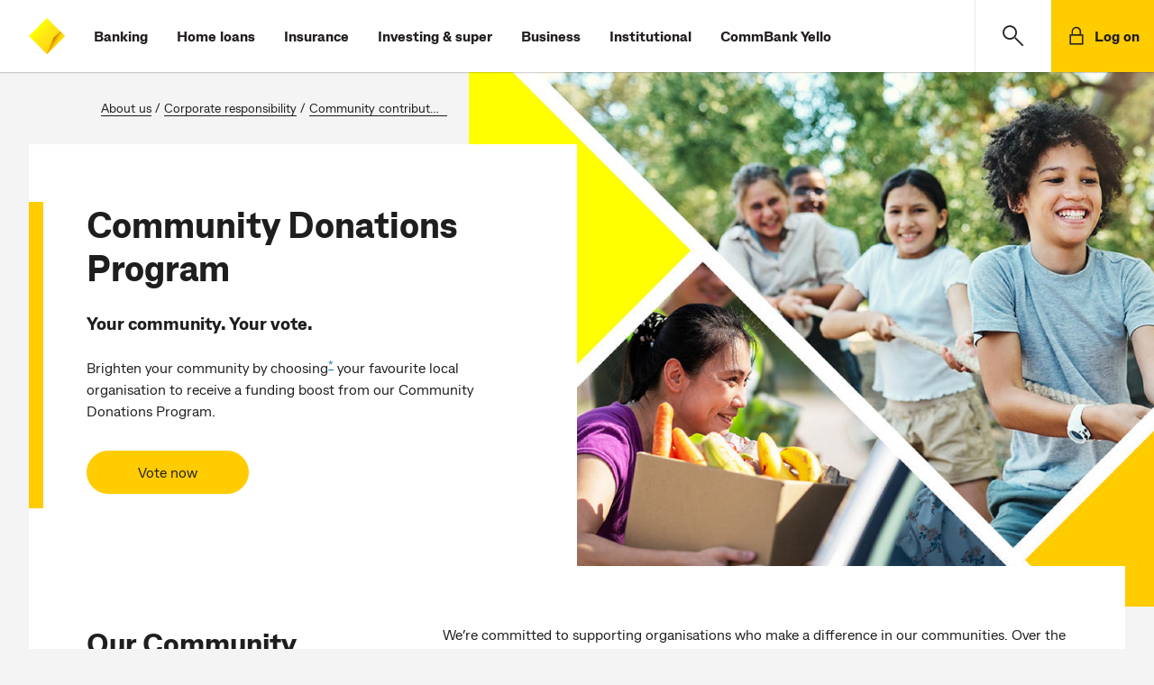

--- FILE ---
content_type: text/html;charset=utf-8
request_url: https://www.commbank.com.au/about-us/opportunity-initiatives/opportunity-from-community/commbank-community-donation-program.html
body_size: 18090
content:




<!doctype html>
<html lang="en-AU">
    <head>
        

    <meta charset="utf-8"/>
    <title>CommBank Community Donation Program - CommBank</title>
    <meta name="keywords" content="About Us Icon, Corporate responsibility"/>
    <!-- meta tags set for adobe datalayer usage -->
    <meta name="track-keywords" content="CK_About Us Icon,CK_Corporate responsibility"/>
    
    <!-- /* mutliple product id change */ -->
    







    
    
    
    
    

    

    

    <!-- /* GA4, Floodlight, Facebook pixel props */ -->
    





    <meta name="description" content="We&#39;re committed to supporting organisations who make a difference. Our Community Donation Program gives local branches the chance to donate $500 to community organisations across Australia, to help them continue their amazing work."/>
    <meta name="viewport" content="width=device-width, initial-scale=1"/>
    <meta http-equiv="X-UA-Compatible" content="IE=edge"/>
    
    
    <meta name="search title" content="CommBank Community Donation Program"/>
    
        <meta name="category" content="Corporate responsibility"/>
        <meta name="keyword" content="Community"/>
    
    <!-- /* OG Tags Implementation */ -->
    <!-- Open Graph Implementation -->
<meta property="og:title" content="CommBank Community Donation Program - CommBank"/>
<meta property="og:type" content="article"/>
<meta property="og:url" content="https://www.commbank.com.au/about-us/opportunity-initiatives/opportunity-from-community/commbank-community-donation-program.html"/>
<meta property="og:description" content="We&#39;re committed to supporting organisations who make a difference. Our Community Donation Program gives local branches the chance to donate $500 to community organisations across Australia, to help them continue their amazing work."/>

	<meta property="og:image" content="https://assets.commbank.com.au/is/image/commbank/community-donations-program:Large"/>

    <script defer="defer" type="text/javascript" src="https://rum.hlx.page/.rum/@adobe/helix-rum-js@%5E2/dist/rum-standalone.js" data-routing="env=prod,tier=publish,ams=Commonwealth Bank of Australia - Digital"></script>
<link rel="canonical" href="https://www.commbank.com.au/about-us/opportunity-initiatives/opportunity-from-community/commbank-community-donation-program.html"/>
    
    <link rel="icon" type="image/vnd.microsoft.icon" href="/etc/designs/commbank-neo/favicon.ico"/>
    <link rel="shortcut icon" type="image/vnd.microsoft.icon" href="/etc/designs/commbank-neo/favicon.ico"/>
    <!-- atjs flickering fix -->
    
    
        
    
<script src="/etc.clientlibs/cba/commbank/clientlibs/clientlib-pagetop.min.js"></script>



    
    <script type="text/javascript" src="https://assets.commbank.com.au/s7viewers/libs/responsive_image.js"></script>




        <script language="JavaScript" type="text/javascript">
    window.dataLayer = window.dataLayer || [];

    window.dataLayer.push({
        event: 'content_landing',
        eventInfo: {
            title: 'CommBank Community Donation Program - CommBank',
            url: window.location.href.replace(location.search, ''),
            description: 'We&#39;re committed to supporting organisations who make a difference. Our Community Donation Program gives local branches the chance to donate $500 to community organisations across Australia, to help them continue their amazing work.'
        }
    });

</script>
<!-- The datalayer object ends -->


    
    
<script src="/etc/clientlibs/commbank-plugins/clientlib-adobedatalayer.min.js"></script>



    
    
<script src="/etc/clientlibs/commbank-plugins/commbankaep-launch.min.js"></script>










                  

	<script type="text/javascript" src='' async></script>
	




<!--script>

    var trackerID = s.c_r("CBATracker") ? "&d_dpuuid="+ s.c_r("CBATracker") : "";

      var oScript = document.createElement('script');
        oScript.type = 'text/javascript';
        oScript.async = false;
        if (typeof trackerID !== "undefined" && trackerID.length > 20) {
        oScript.src = "https://cba.demdex.net/event?d_stuff=1&d_dst=1&d_rtbd=json&d_cts=1&d_cb=aam_tnt_cb&d_dpid=604&d_dpuuid=" + trackerID;
        }
        else{
        oScript.src = "https://cba.demdex.net/event?d_stuff=1&d_dst=1&d_rtbd=json&d_cts=1&d_cb=aam_tnt_cb&d_dpid=604";
        }
        document.getElementsByTagName('head')[0].appendChild(oScript);

</script-->

<script>window.CQ = window.CQ || {}</script>



    
    
    
<script src="/etc.clientlibs/clientlibs/granite/jquery.min.js"></script>
<script src="/etc.clientlibs/clientlibs/granite/utils.min.js"></script>
<script src="/etc.clientlibs/clientlibs/granite/jquery/granite.min.js"></script>
<script src="/etc.clientlibs/foundation/clientlibs/jquery.min.js"></script>
<script src="/etc.clientlibs/foundation/clientlibs/shared.min.js"></script>
<script src="/etc.clientlibs/cq/personalization/clientlib/personalization/jcarousel.min.js"></script>
<script src="/etc.clientlibs/cq/personalization/clientlib/underscore.min.js"></script>
<script src="/etc/designs/commbank/clientlib-common.min.js"></script>



    
    
<link rel="stylesheet" href="/etc.clientlibs/cba/commbank/clientlibs/clientlib-core.min.css" type="text/css">



    
    
<link rel="stylesheet" href="/etc.clientlibs/cba/commbank/clientlibs/clientlib-react.min.css" type="text/css">



    
    
<link rel="stylesheet" href="/etc.clientlibs/cba/commbank/clientlibs/clientlib-main.min.css" type="text/css">






        
    



        












        <!--SARA Implementation-->
        
    <script type="text/javascript">
        var sara = sara || {};
        sara.page = sara.page || {};
    </script>
    
    

        
        <script type="text/javascript">
            (function() {
                window.ContextHub = window.ContextHub || {};

                /* setting paths */
                ContextHub.Paths = ContextHub.Paths || {};
                ContextHub.Paths.CONTEXTHUB_PATH = "/etc/cloudsettings/default/contexthub";
                ContextHub.Paths.RESOURCE_PATH = "\/content\/commbank\u002Dneo\/about\u002Dus\/opportunity\u002Dinitiatives\/opportunity\u002Dfrom\u002Dcommunity\/commbank\u002Dcommunity\u002Ddonation\u002Dprogram\/jcr:content\/contexthub";
                ContextHub.Paths.SEGMENTATION_PATH = "\/etc\/segmentation\/contexthub";
                ContextHub.Paths.CQ_CONTEXT_PATH = "";

                /* setting initial constants */
                ContextHub.Constants = ContextHub.Constants || {};
                ContextHub.Constants.ANONYMOUS_HOME = "/home/users/j/jR0-KMS3cy2ABCBGQA5a";
                ContextHub.Constants.MODE = "no-ui";
            }());
        </script><script src="/etc/cloudsettings/default/contexthub.kernel.js" type="text/javascript"></script>
        <script type="text/javascript" src="/etc/clientlibs/commbank/dist/js-bundle/vendor.js"></script>
        











<script type="text/javascript">

	var gloNavGlobalVars = {
		killAuthNav: true,
		netbankTrackerCookie: '_CBATracker',
		switchbladeEndPoint: 'https://www.commbank.com.au/innovate/switchblade/v0/rules/functions/evaluate/',
		switchbladeFeaturePath: 'CDP/Digital/GlobalNav/Pilot',
		netbankIdentityApi: 'https://www.my.commbank.com.au/netbank/NetBankIdentity/pub/api/Identity',
		killSwitchblade: true,
		netbankIdentityTimeout: 2000,
		switchbladeTimeout: 2000,
        globalNavigationStatusCheckingInProgress: false,
		isGlobalNavigationStatusChecked: false,
		globalNavigationStatusResponse: false
	};

</script>
    </head>
    <body>
        
			<script type="text/javascript">
            	var search_service = 'https:\/\/www.commbank.com.au\/digital\/search\/v0\/';
			</script>
            <div class="page-lockout "></div>
        
        
<script type="text/javascript">
    $CQ(function() {
        CQ_Analytics.SegmentMgr.loadSegments("\/etc\/segmentation");
        CQ_Analytics.ClientContextUtils.init("\/etc\/clientcontext\/default", "\/content\/commbank\u002Dneo\/about\u002Dus\/opportunity\u002Dinitiatives\/opportunity\u002Dfrom\u002Dcommunity\/commbank\u002Dcommunity\u002Ddonation\u002Dprogram");

        
    });
</script>

<div class="skip-links-module">
<span class="visuallyhidden" id="skip-default-focus" tabindex="-1"></span>
<a class="skip-to-links" data-tracker-type="link" data-target="#skipmaincontent" id="skip-maincontent" href="#skipmaincontent"><span class="focus-box"><span class="border-box">Skip to main content</span></span></a>
<a class="skip-to-links" data-tracker-type="link" data-target="#skiplogon" id="skip-logon" href="#skiplogon"><span class="focus-box"><span class="border-box">Skip to log on</span></span></a>
<a class="skip-to-links" data-tracker-type="link" data-target="#skipsearch" id="skip-search" href="#skipsearch"><span class="focus-box"><span class="border-box">Skip to search</span></span></a>
<a class="skip-to-links" id="skip-accessibility"><span class="focus-box"><span class="border-box">Accessibility at CommBank</span></span></a>
</div>







    
    
    <div class="commbank-header">
    
    
        <div class="commbank-header-module">
            <ul class="commbank-list">
                <a role="button" href="#" aria-label="main menu" data-tracker-type="iatopnavigationgloba" datacollection-tracker-type="menu-open" data-tracker-locationid="mv_burger" class="hamburger-menu-icon">
                    <li class="icon-menu" role="presentation"></li>
                </a>
                <li class="commbank-logo">
                    <a href="https://www.commbank.com.au/?ei=mv_cbalogo" data-tracker-type="header-logo">
                        <img src="https://www.commbank.com.au/content/dam/commbank/commBank-logo.svg" alt="CommBank homepage"/>
                    </a>
                </li>
                
                    <li>
                        <a href="https://www.commbank.com.au/banking.html?ei=mv_banking" data-tracker-type="header-menu">Banking</a>
                    </li>
                    
                
                    <li>
                        <a href="https://www.commbank.com.au/home-loans.html?ei=mv_home-loans" data-tracker-type="header-menu">Home loans</a>
                    </li>
                    
                
                    <li>
                        <a href="https://www.commbank.com.au/insurance.html?ei=mv_insurance" data-tracker-type="header-menu">Insurance</a>
                    </li>
                    
                
                    <li>
                        <a href="https://www.commbank.com.au/investing-and-super.html?ei=mv_investing-super" data-tracker-type="header-menu">Investing &amp; super</a>
                    </li>
                    
                
                    <li>
                        <a href="https://www.commbank.com.au/business.html?ei=mv_business" data-tracker-type="header-menu">Business</a>
                    </li>
                    
                
                    <li>
                        <a href="https://www.commbank.com.au/institutional.html?ei=mv_institutional" data-tracker-type="header-menu">Institutional</a>
                    </li>
                    
                
                    <li>
                        <a href="https://www.commbank.com.au/commbank-yello.html?ei=mv_cbyello" data-tracker-type="header-menu">CommBank Yello</a>
                    </li>
                    
                
            </ul>
            <ul class="commbank-header-search-wrapper">
                <li class="commbank-header-search-box">
                    <a href="#" role="button" data-toggle-search aria-label="search" data-tracker-locationid="mv_search" datacollection-tracker-type="search-open" data-tracker-type="iatopnavigationgloba" class="commbank-header-search-input" id="skipsearch">
                        <span class="icon-search" role="presentation"></span>
                    </a>
                </li>
                <li>
                    <a href="#" role="button" class="commbank-header-login" aria-label="Login" data-tracker-locationid="log-on" datacollection-tracker-type="logon-open" data-tracker-type="iatopnavigationgloba" id="skiplogon">
                        <span class="icon-padlock" role="presentation"></span>
                        <span class="login">Log on</span>
                    </a>
                </li>
            </ul>
        </div>
        <div id="logonOverlay" style="display:none"></div>
        <!-- LOGON Model Starts -->
        <div id="logonDialog" role="dialog" aria-label="open logon menu" style="z-index: 999">
            <div id="logonModal" style="display:none">
                <div class="logon-inner-panel">
                    <div class="logon-white-panel">
                        <ul class="logon-menu">
                            <li>
                                <a href="https://www.my.commbank.com.au/netbank/Logon/Logon.aspx?ei=mv_logon-NB" class="logon-list-item">NetBank log on
                                    <span class="hc2-icon-arrow-right" role="presentation"></span>
                                </a>
                            </li>
                        
                            <li>
                                <a href="https://www.my.commbiz.commbank.com.au/?ei=mv_logon-commbiz&cbaauth=prelogin" class="logon-list-item">CommBiz log on
                                    <span class="hc2-icon-arrow-right" role="presentation"></span>
                                </a>
                            </li>
                        
                            <li>
                                <a href="https://www2.commsec.com.au/secure/login?ei=mv_logon-commsec" class="logon-list-item">CommSec log on
                                    <span class="hc2-icon-arrow-right" role="presentation"></span>
                                </a>
                            </li>
                        </ul>
                    </div>
                    <a role="button" href="#" class="logon-cross-button-panel" aria-label="Close Logon menu" data-tracker-locationid="log-on-close" datacollection-tracker-type="logon-close" data-tracker-type="iatopnavigationgloba" id="logon-cross">
                    <span class="icon-cross" role="presentation">
                    </span>
                    </a>
                </div>
            </div>
        </div>
        <!-- LOGON Model End -->
        <!-- Hamburger Modal Start -->
        <div id="hamDialog" role="dialog" aria-label="Open Navigation Menu" style="z-index: 999">
            <div id="hamModal" style="display:none">
                <div class="hamburger-menu">
                    <div class="hamburger-menu-list">
                        <ul>
                            
                                <li>
                                    <a href="https://www.commbank.com.au/banking.html?ei=mv_banking" data-tracker-type="header-menu">Banking</a>
                                </li>
                            
                                <li>
                                    <a href="https://www.commbank.com.au/home-loans.html?ei=mv_home-loans" data-tracker-type="header-menu">Home loans</a>
                                </li>
                            
                                <li>
                                    <a href="https://www.commbank.com.au/insurance.html?ei=mv_insurance" data-tracker-type="header-menu">Insurance</a>
                                </li>
                            
                                <li>
                                    <a href="https://www.commbank.com.au/investing-and-super.html?ei=mv_investing-super" data-tracker-type="header-menu">Investing &amp; super</a>
                                </li>
                            
                                <li>
                                    <a href="https://www.commbank.com.au/business.html?ei=mv_business" data-tracker-type="header-menu">Business</a>
                                </li>
                            
                                <li>
                                    <a href="https://www.commbank.com.au/institutional.html?ei=mv_institutional" data-tracker-type="header-menu">Institutional</a>
                                </li>
                            
                                <li>
                                    <a href="https://www.commbank.com.au/commbank-yello.html?ei=mv_cbyello" data-tracker-type="header-menu">CommBank Yello</a>
                                </li>
                            
                            <hr role="presentation"/>
                            
                                <li>
                                    <a href="https://www.commbank.com.au/digital/locate-us/?ei=mv_locate-us" data-tracker-type="header-menu">Locate us</a>
                                </li>
                            
                                <li>
                                    <a href="http://www.commbank.com.au/support.html?ei=mv_support" data-tracker-type="header-menu">Help &amp; support</a>
                                </li>
                            
                        </ul>
                    </div>
                </div>
                <div class="icon-cross-div">
                    <a role="button" href="#" aria-label="Close Navigation menu" data-tracker-locationid="mv_burger-close" datacollection-tracker-type="menu-close" data-tracker-type="iatopnavigationgloba" id="ham-icon-cross">
                <span class="icon-cross" role="presentation">
                </span>
                    </a>
                </div>
            </div>
        </div>
        <!-- Hamburger modal End -->
        
    <!-- Help module Edit mode -->
    
    <!-- Model Start -->
    
        <div role="dialog" aria-labelledby="dialog-label" id="dialog1" aria-modal="true" style="z-index: 999">
    
    <div id="searchModal" class="header-modal" style="display:none">
        <div id="dialog-label" class="sr-only">CommBank Search. Dialog start.</div>
        <!-- Modal content -->
        <div class="modal-content">
            <a href="#" class="header-search-back-button" data-tracker-locationid="mv_search_back" datacollection-tracker-type="search-back" data-tracker-type="iatopnavigationgloba">
                <input type="image" src="/content/dam/commbank/back-arrow.svg" alt="back" class="header-search-back"/></input></a>
            <label class="sr-only" for="header-search-input-box">Search CommBank. Start typing…</label>
            
                <div class="header-search-input-wrapper">
                    <input class="header-search-input" id="header-search-input-box" placeholder="Start typing..." type="text" autocomplete="off" header-search-domain="https://www.commbank.com.au" header-domain-api="/digital/search/v0"/>
                    <input type="image" src="/content/dam/commbank/close-icon.svg" alt="Clear search term" class="header-search-close"/></input>
                </div>
            
        </div>
        <!-- Result section start-->
        <div class="header-search-result-wrapper">
            <div class="header-search-result-inner"></div>
        </div>
        <!-- Result section End-->
        <!-- Popular Result section start-->
        <div class="header-popular-wrapper">
            <div class="popular-search-category">
                <h3>Popular searches</h3>
            </div>
            <ul class="popular-search-title">
                
                    <li>
                        
                            <a aria-label="Popular searches;Travel insurance" href="https://www.commbank.com.au/travel/travel-insurance.html?ei=mv_search-pop1">
                        
                        
                        <p>Travel insurance</p>
                        <span class="hc2-icon-arrow-right"></span>
                        </a>
                    </li>
                
                    <li>
                        
                        
                            <a aria-label="Foreign exchange calculator" href="https://www.commbank.com.au/international/foreign-exchange-calculator.html?ei=mv_search-pop2">
                        
                        <p>Foreign exchange calculator</p>
                        <span class="hc2-icon-arrow-right"></span>
                        </a>
                    </li>
                
                    <li>
                        
                        
                            <a aria-label="Discharge/ Refinance authority form" href="https://www.commbank.com.au/digital/home-loan-forms/mortgage-discharge/start?ei=glo-search-pop3">
                        
                        <p>Discharge/ Refinance authority form</p>
                        <span class="hc2-icon-arrow-right"></span>
                        </a>
                    </li>
                
                    <li>
                        
                        
                            <a aria-label="Activate a CommBank card" href="https://www.commbank.com.au/support/how-do-i-activate-my-commbank-card.html?ei=mv_search-pop4">
                        
                        <p>Activate a CommBank card</p>
                        <span class="hc2-icon-arrow-right"></span>
                        </a>
                    </li>
                
                    <li>
                        
                        
                            <a aria-label="Cardless cash" href="https://www.commbank.com.au/digital-banking/cardless-cash.html?ei=mv_search-pop5">
                        
                        <p>Cardless cash</p>
                        <span class="hc2-icon-arrow-right"></span>
                        </a>
                    </li>
                
                    <li>
                        
                        
                            <a aria-label="Interest rates &amp; fees" href="https://www.commbank.com.au/products/interest-rates-and-fees.html?ei=mv_search-pop6">
                        
                        <p>Interest rates &amp; fees</p>
                        <span class="hc2-icon-arrow-right"></span>
                        </a>
                    </li>
                
            </ul>
        </div>
        <!-- Popular Result section End-->
        <div class="header-help-section-wrapper">




    
    
    <div class="help">
    <div class="we-can-help-module standard-spacing  ">
        
        <ul class="items-3">
            <li>
                <a title="Help &amp; support" href="https://www.commbank.com.au/support.html?ei=mv_search-support" data-tracker-type="help" data-tracker_ei="default_0_1" data-tracker-id="default_0_1">
                    
                        <img alt=" " src="/content/dam/commbank-assets/pictograms/ds_pictogram_support2.svg" aria-hidden="true"/>
                    
                    <div class="content">
                        
                        
                            <p class="h3 para">Help &amp; support</p>
                        
                    </div>
                </a>
            </li>
        
            <li>
                <a title="Locate us" href="https://www.commbank.com.au/digital/locate-us/?ei=mv_search-locate" data-tracker-type="help" data-tracker_ei="default_0_2" data-tracker-id="default_0_2">
                    
                        <img alt=" " src="/content/dam/commbank-assets/pictograms/branch_pictograms.svg" aria-hidden="true"/>
                    
                    <div class="content">
                        
                        
                            <p class="h3 para">Locate us</p>
                        
                    </div>
                </a>
            </li>
        
            <li>
                <a title="Contact us" href="https://www.commbank.com.au/support/contact-us.html?ei=mv_search-contact" data-tracker-type="help" data-tracker_ei="default_0_3" data-tracker-id="default_0_3">
                    
                        <img alt=" " src="/content/dam/commbank-assets/pictograms/mobile_call_us_pictograms.svg" aria-hidden="true"/>
                    
                    <div class="content">
                        
                        
                            <p class="h3 para">Contact us</p>
                        
                    </div>
                </a>
            </li>
        </ul>
    </div>
    

</div>


</div>
    </div>
    </div>

    
    <!-- Search Model End -->

    <!-- Newsroom header start-->
    
    <!-- Newsroom header end-->
    <!-- foresight header start-->
    
    <!--Foresight header end-->


</div>



<div class="container-fluid app honeycomb" id="skipmaincontent" tabindex="-1">

    <div class="container content-breadcrumb">
    <p class="breadcrumb">
        
            <a title="About us" href="/about-us.html">
                About us</a>
            </a>
            
                &#32;&#47;&#32;
            
            
        
            <a title="Corporate responsibility" href="/about-us/opportunity-initiatives.html">
                Corporate responsibility</a>
            </a>
            
                &#32;&#47;&#32;
            
            
        
            <a title="Community contribution" href="/about-us/opportunity-initiatives/opportunity-from-community.html">
                Community contribution</a>
            </a>
            
                &#32;&#47;&#32;
            
            
        
            
            </a>
            
            <span>CommBank Community Donation Program</span>
        
    </p>
</div>
    <div class="container hero-container">
        <div>




    
    
    <div class="banner">
    
        <div class="hero-banner-module    ">
            
                
                    <div class="banner-image">
                        
                            
                                
                                
                                    
	
	    
	    <img id="banner0.7369053054917544" data-enablehd="never" src="" alt=" " aria-hidden="true" data-mode="manual" data-src="https://assets.commbank.com.au/is/image/commbank/community-donations-program?$Responsive_Align_Center_Top$&amp;fit=constrain" data-breakpoints="600,768,978,1140"/>
	    <script type="text/javascript"> 
	   		var srcVal = "data:image\/gif;base64,R0lGODlhAQABAIAAAAAAAP\/\/\/yH5BAEAAAAALAAAAAABAAEAAAIBRAA7"; 
	   		document.getElementById("banner0.7369053054917544").setAttribute("src", srcVal); 
	      	s7responsiveImage(document.getElementById("banner0.7369053054917544")); 
		</script> 
	
	

                                
                                
                            

                            

                        
                        
                    </div>
                
                <div class="banner-content-panel ">
                    <div class="banner-content no-offer">

                        

                        
                            
                            
                            
                                <h1>Community Donations Program
</h1>
                            
                            
                        
                        

                        <div>
                            <h3>Your community. Your vote.</h3>
<p>Brighten your community by choosing<sup><a data-tracker-type="richtext" dtmtracker="@@@@@@" href="#terms">*</a></sup> your favourite local organisation to receive a funding boost from our Community Donations Program.</p>

                        </div>
                        


                        


                        
                        <div class="cta">
                            <p>
                                
                                    <a aria-label="Vote now" href="https://cbacommunity.qualtrics.com/jfe/form/SV_a9jgtIQvHUxq7Yi" class="button_primary" data-fl-countingmethod="select" data-fl-event="select" data-tracker-locationid="CTA_vote-now" data-tracker-type="button" data-tracker_ei="default_0_1" data-tracker-id="default_0_1" target="_blank">Vote now</a>
                                    
                                
                                
                            </p>
                        </div>
                    </div>
                </div>
            
            
        </div>
    
</div>


</div>
        
    </div>


    <div class="container content-container">
        <!--//can custom the parsys placeholder but parsys stays fixed-->
        <!--<div class = "cq-placeholder section" data-emptytext = "My custom Text" data-sly-resource="content2"></div>-->
        <div>




    
    
    <div class="column">
    <div class="column-module bottom-divider no-vertical-divider">
        <!-- variation classes: one-column, two-column, three-column, four-column -->
        <div class="column-combo standard-spacing one-column ">

            <!--header section can be conditionally hide under three/four column layout -->
            <div class="header-section">
                <h2>Our Community Donations Program
</h2>
            </div>

            <div class="content-section">

                
                
                    <ul class="item-section">
                        
                            <li class="item">
                                <div class="item-inner">
                                    
                                    <p>We’re committed to supporting organisations who make a difference in our communities. Over the past few months, customers have voted for their preferred organisations and we donated over $350,000 to organisations within local communities across Australia.</p>
<p>Over the last 12 months we have donated over $700,000. Here are some of our 2023 recipients and the amazing work they do.</p>

                                    
                                    
                                    
                                </div>
                        
                        </li>
                    </ul>
                

            </div>

        </div>
        
            
        


        
    </div>
</div>


    
    
    <div class="fifty-split">

    <div class="fifty-split-module standard-spacing bottom-divider alt">
        
            <div class="content-wrapper">
                
    <h2>Ronald McDonald House – Greater Western Sydney</h2>
    
        <div class=" item">
            <h3><b>St Marys Branch, New South Wales</b></h3>
<p>Ronald McDonald Family Rooms are located inside major hospitals and are exclusively for the families of children undergoing treatment in a nearby ward. Run by friendly volunteers, the Family Rooms are welcoming spaces to take time out from the clinical environment of the wards, have a tea or coffee, freshen up with a shower or find a quiet space for a much-needed nap.</p>
<p>The donation from the team at St Marys Branch will be put towards the Nepean Hospitality Cart, which provides bedside support for kids in hospital, providing food and entertainment.</p>

            
            
        </div>
    

            </div>
            <div class="image-wrapper">
                
    <div class="row image large">
        
        	
        	
	            
	
	
		
		<img src="https://assets.commbank.com.au/is/image/commbank/CDQ2FY24_St%20Marys_Branch_Ronald-McDonald-House?$W728_H432$&fit=crop&align=0,-1" alt=" " aria-hidden="true" data-src="https://assets.commbank.com.au/is/image/commbank/CDQ2FY24_St Marys_Branch_Ronald-McDonald-House?$W728_H432$&amp;fit=crop&amp;align=0,-1"/>
	

                          
        
        
    </div>

            </div>

            
        
    </div>
</div>


    
    
    <div class="fifty-split">

    <div class="fifty-split-module standard-spacing bottom-divider ">
        
            <div class="content-wrapper">
                
    <h2>Lake Albert Playgroup</h2>
    
        <div class=" item">
            <h3><b>Wagga Wagga Branch, New South <a>Wales</a></b></h3>
<p>The Lake Albert Playgroup is run completely by volunteers. They host nine sessions each week for new mums, or mums with babies/toddlers aged 0-6 years.<br />
</p>
<p>The Playgroup offers free, unstructured play and also craft and fun activity days.</p>
<p>The aim is to provide a safe place for parents and children that is affordable and helps to build community engagement.</p>
<p>The Community Donation from the team at Wagga Wagga Branch will be used to fund creative art activities for all sessions and age groups of the Playgroup.</p>
<p><b> </b></p>

            
            
        </div>
    

            </div>
            <div class="image-wrapper">
                
    <div class="row image large">
        
        	
        	
	            
	
	
		
		<img src="https://assets.commbank.com.au/is/image/commbank/CDQ2FY24_Wagga_Branch_Lake-Albert-Playgroup?$W728_H432$&fit=crop&align=0,-1" alt=" " aria-hidden="true" data-src="https://assets.commbank.com.au/is/image/commbank/CDQ2FY24_Wagga_Branch_Lake-Albert-Playgroup?$W728_H432$&amp;fit=crop&amp;align=0,-1"/>
	

                          
        
        
    </div>

            </div>

            
        
    </div>
</div>


    
    
    <div class="fifty-split">

    <div class="fifty-split-module standard-spacing bottom-divider alt">
        
            <div class="content-wrapper">
                
    <h2>Mansfield Men’s Shed</h2>
    
        <div class=" item">
            <h3><b>Mansfield Branch, Victoria </b></h3>
<p>The modern Men’s Shed is an updated version of the shed in the backyard that has long been a part of Australian culture. Men’s Sheds are found in many cities and towns around Australia and the Mansfield Men’s shed is no different. Members work on personal projects, mainly woodworking.</p>
<p>The Community Donation from the Mansfield Branch will be used to purchase new tools to assist them in continuing their great work within the community.</p>

            
            
        </div>
    

            </div>
            <div class="image-wrapper">
                
    <div class="row image large">
        
        	
	            
	
	    
	    <img id="fifty-fifty0.9363107658654011" data-enablehd="never" src="" alt=" " aria-hidden="true" data-mode="smartcrop" data-src="https://assets.commbank.com.au/is/image/commbank/CDQ2FY24_Mansfield_Branch_Mandsfield-Mens-Shed"/>
	    <script type="text/javascript"> 
	   		var srcVal = "data:image\/gif;base64,R0lGODlhAQABAIAAAAAAAP\/\/\/yH5BAEAAAAALAAAAAABAAEAAAIBRAA7"; 
	   		document.getElementById("fifty\u002Dfifty0.9363107658654011").setAttribute("src", srcVal); 
	      	s7responsiveImage(document.getElementById("fifty\u002Dfifty0.9363107658654011")); 
		</script> 
	
	

            
        	              
        
        
    </div>

            </div>

            
        
    </div>
</div>


    
    
    <div class="fifty-split">

    <div class="fifty-split-module standard-spacing bottom-divider ">
        
            <div class="content-wrapper">
                
    <h2>Helping Hampers Point Cook</h2>
    
        <div class=" item">
            <h3><b>Point Cook Branch, Victoria</b></h3>
<p>The team at Point Cook Branch had the pleasure of donating to Helping Hampers Point Cook.</p>
<p>They have been helping out families in the Point Cook area who are in need of food with food hampers for the last few years. Their aim is to put food on the table when families are struggling.</p>
<p><br />
Their service is not limited to food. They also help families connect with relevant support groups or organisations to ensure their ongoing wellbeing. </p>

            
            
        </div>
    

            </div>
            <div class="image-wrapper">
                
    <div class="row image large">
        
        	
        	
	            
	
	
		
		<img src="https://assets.commbank.com.au/is/image/commbank/CDQ2FY24_Point_Cook_Branch_Helping-Hampers?$W728_H432$&fit=crop&align=0,-1" alt=" " aria-hidden="true" data-src="https://assets.commbank.com.au/is/image/commbank/CDQ2FY24_Point_Cook_Branch_Helping-Hampers?$W728_H432$&amp;fit=crop&amp;align=0,-1"/>
	

                          
        
        
    </div>

            </div>

            
        
    </div>
</div>


    
    
    <div class="fifty-split">

    <div class="fifty-split-module standard-spacing bottom-divider alt">
        
            <div class="content-wrapper">
                
    <h2>Wynnum Community Place</h2>
    
        <div class=" item">
            <h3><b>Wynnum Branch, Queensland </b></h3>
<p>Wynnum Community Place is a centralised community hub that brings services together - connecting the community, delivering social solutions and providing food relief and financial assistance. They provide free support including community BBQs, haircuts, showers, laundry, a weekly sit down dinner and more.</p>
<p>The team at Wynnum Branch were so happy to provide their Community Donation to this amazing group, who work so hard for the local community.</p>

            
            
        </div>
    

            </div>
            <div class="image-wrapper">
                
    <div class="row image large">
        
        	
        	
	            
	
	
		
		<img src="https://assets.commbank.com.au/is/image/commbank/CDQ2FY24_Wynnum_Branch_Wynnum-Community-Place?$W728_H432$&fit=crop&align=0,-1" alt=" " aria-hidden="true" data-src="https://assets.commbank.com.au/is/image/commbank/CDQ2FY24_Wynnum_Branch_Wynnum-Community-Place?$W728_H432$&amp;fit=crop&amp;align=0,-1"/>
	

                          
        
        
    </div>

            </div>

            
        
    </div>
</div>


    
    
    <div class="fifty-split">

    <div class="fifty-split-module standard-spacing bottom-divider ">
        
            <div class="content-wrapper">
                
    <h2>The Moore Catchment Council Inc.</h2>
    
        <div class=" item">
            <h3><b>Moora Branch, Western Australia</b></h3>
<p>The Moore Catchment Council is an not-for-profit organisation focusing on the protection and enhancement of the Moore River. The Moore River catchment extends from Coorow and Latham in the North, down to Guilderton and as far east as Bolgart.</p>
<p>The team at Moora Branch has presented their Community Donation to The Moore Catchment’s fundraiser, the Big Carnabys sculpture, which will raise awareness of the Carnaby’s Black Cockatoo, an endangered species. The Town of Moora is one of seven important breeding areas for the Carnaby’s Black Cockatoo.</p>

            
            
        </div>
    

            </div>
            <div class="image-wrapper">
                
    <div class="row image large">
        
        	
        	
	            
	
	
		
		<img src="https://assets.commbank.com.au/is/image/commbank/CDQ2FY24_Moora_Branch_Big-Carnabys-Sculpture?$W728_H432$&fit=crop" alt=" " aria-hidden="true" data-src="https://assets.commbank.com.au/is/image/commbank/CDQ2FY24_Moora_Branch_Big-Carnabys-Sculpture?$W728_H432$&amp;fit=crop"/>
	

                          
        
        
    </div>

            </div>

            
        
    </div>
</div>


    
    
    <div class="fifty-split">

    <div class="fifty-split-module standard-spacing bottom-divider alt">
        
            <div class="content-wrapper">
                
    <h2>Whyalla Men’s Shed</h2>
    
        <div class=" item">
            <h3><b>Whyalla Branch, South Australia</b></h3>
<p>The Whyalla Branch team had the pleasure of donating to the Whyalla Men’s Shed, a grass roots community based organisation currently comprising of about 50 volunteers who meet regularly to socialise, make things, fix things and restore things.</p>
<p>The Whyalla Men’s Shed aims to improve the social and emotional well-being of its members by providing the opportunity for socialisation, camaraderie, friendship, providing a sense of identity and purpose, as well as opportunity for constructive endeavour and peer support.​</p>

            
            
        </div>
    

            </div>
            <div class="image-wrapper">
                
    <div class="row image large">
        
        	
        	
	            
	
	
		
		<img src="https://assets.commbank.com.au/is/image/commbank/CDQ2FY24_Whyalla_Branch_Whyalla-Mens-Shed?$W728_H432$&fit=crop&align=0,-1" alt=" " aria-hidden="true" data-src="https://assets.commbank.com.au/is/image/commbank/CDQ2FY24_Whyalla_Branch_Whyalla-Mens-Shed?$W728_H432$&amp;fit=crop&amp;align=0,-1"/>
	

                          
        
        
    </div>

            </div>

            
        
    </div>
</div>


    
    
    <div class="column">
    <div class="column-module bottom-divider " id="recipients2021">
        <!-- variation classes: one-column, two-column, three-column, four-column -->
        <div class="column-combo standard-spacing two-column ">

            <!--header section can be conditionally hide under three/four column layout -->
            <div class="header-section">
                <h2><b>View our current Community Donation recipients</b>
</h2>
            </div>

            <div class="content-section">

                
                
                    <ul class="item-section">
                        
                            <li class="item">
                                <div class="item-inner">
                                    
                                    <ul>
<li><a data-tracker-type="richtext" dtmtracker="@@@@@@" href="#act">ACT</a></li>
<li><a data-tracker-type="richtext" dtmtracker="@@@@@@" href="#nsw">NSW</a></li>
<li><a data-tracker-type="richtext" dtmtracker="@@@@@@" href="#nt">NT</a></li>
<li><a data-tracker-type="richtext" dtmtracker="@@@@@@" href="#qld">QLD</a></li>
</ul>

                                    
                                    
                                    
                                </div>
                        
                            <li class="item">
                                <div class="item-inner">
                                    
                                    <ul>
<li><a data-tracker-type="richtext" dtmtracker="@@@@@@" href="#sa">SA</a></li>
<li><a data-tracker-type="richtext" dtmtracker="@@@@@@" href="#tas">TAS</a></li>
<li><a data-tracker-type="richtext" dtmtracker="@@@@@@" href="#vic">VIC</a></li>
<li><a data-tracker-type="richtext" dtmtracker="@@@@@@" href="#wa">WA</a></li>
</ul>

                                    
                                    
                                    
                                </div>
                        
                        </li>
                    </ul>
                

            </div>

        </div>
        
            
        


        
    </div>
</div>


    
    
    <div class="column">
    <div class="column-module bottom-divider " id="act">
        <!-- variation classes: one-column, two-column, three-column, four-column -->
        <div class="column-combo standard-spacing two-column ">

            <!--header section can be conditionally hide under three/four column layout -->
            <div class="header-section">
                <h2>ACT
</h2>
            </div>

            <div class="content-section">

                
                
                    <ul class="item-section">
                        
                            <li class="item">
                                <div class="item-inner">
                                    
                                    <ul>
<li>Ronald McDonald House, Canberra<br />
</li>
<li>Capital Region Community Services</li>
<li>HeartKids</li>
<li>Lifeline Canberra</li>
</ul>

                                    
                                    
                                    
                                </div>
                        
                            <li class="item">
                                <div class="item-inner">
                                    
                                    <ul>
<li>Toora Women</li>
<li>Parkinson's ACT<br />
</li>
<li>Communities at Work Tuggeranong Pantry</li>
<li>Soldier On</li>
</ul>

                                    
                                    
                                    
                                </div>
                        
                        </li>
                    </ul>
                

            </div>

        </div>
        
            
        


        
    </div>
</div>


    
    
    <div class="column">
    <div class="column-module bottom-divider " id="nsw">
        <!-- variation classes: one-column, two-column, three-column, four-column -->
        <div class="column-combo standard-spacing three-column ">

            <!--header section can be conditionally hide under three/four column layout -->
            <div class="header-section">
                <h2>NSW
</h2>
            </div>

            <div class="content-section">

                
                
                    <ul class="item-section">
                        
                            <li class="item">
                                <div class="item-inner">
                                    
                                    <ul>
<li>Community Action for Better Living Inc.</li>
<li>House to Grow</li>
<li>Albion Park Community Centre</li>
<li>St John Ambulance Wodonga</li>
<li>Newara Aboriginal Corporation</li>
<li>Barnardos Australia</li>
<li>PCYC Auburn</li>
<li>Avalon Youth Hub</li>
<li>Spoke to a Bloke Incorporated</li>
<li>Ballina Hot Meal Centre</li>
<li>Bankstown East Hills Handicapped Association</li>
<li>House of Sadaqa</li>
<li>Vets Beyond Borders</li>
<li>Lions Club of Killarney Bateau Incorporated</li>
<li>SEWACS Eurobodalla Homelessness and DFV Svcs</li>
<li>Veritas House</li>
<li>Batlow Historical Society Incorporated</li>
<li>Powerful Empowered Women Inc.</li>
<li>Bemboka Soccer Club</li>
<li>Jenny's Place Domestic Violence &amp; Homelessness</li>
<li>WAYS Youth &amp; Family</li>
<li>Daystar Foundation</li>
<li>Bourke Warriors Rugby League Club</li>
<li>OzHarvest Southern Highlands Chapter</li>
<li>Bre Brothers Cricket Club</li>
<li>Human Nature Adventure Therapy</li>
<li>Core Community Services</li>
<li>Shining Stars Foundation</li>
<li>Macarthur Family &amp; Youth Services</li>
<li>Metro Assist Australia</li>
<li>Civic Disability Services</li>
<li>Help Orphans Now Limited</li>
<li>Youths Off the Street</li>
<li>Our Two Hands</li>
<li>Foster Care Angels</li>
<li>Hunter Food Relief Centre</li>
<li>Hunter Animal Rescue</li>
<li>Landcare Australia</li>
<li>Chester Hill Neighbourhood Centre</li>
<li>Copper City Dance Centre</li>
<li>Women and Girls Emergency Centre</li>
<li>CaraCare</li>
<li>CWA Condobolin</li>
<li>Cooma Challenge</li>
<li>Binnaway District Swim Club Incorporated</li>
<li>Coonamble Preschool Association Inc</li>
<li>Cootamundra Country Education Foundation</li>
<li>Corowa Meals on Wheels</li>
<li>Need a Feed</li>
<li>Riding for the Disabled Cowra</li>
<li>Hopefield Services Inc.</li>
<li>PetRescue Ltd</li>
<li>Mary's House Services</li>
<li>Dapto Swimming Club Incorporated</li>
<li>Grace City Care</li>
<li>Country Education Foundation Edward River Region</li>
<li>North Western Model Engineers Inc</li>
<li>Print 35</li>
<li>Full Stop Australia</li>
<li>Meals On Wheels Dubbo</li>
<li>Save Our Sons Duchenne Foundation</li>
<li>Carrie's Place</li>
<li>PlayAbility</li>
<li>Phoenix Community Project Inc</li>
<li>NSW SES Gosford Unit</li>
<li>Nakango Vision Multicultural Services</li>
<li>PCYC Illawarra</li>
<li>New Era Disability Services Incorporated</li>
<li>Eugowra Community Children's Services</li>
<li>Forster Neighbourhood Centre<br />
</li>
<li>Cerebral Palsy Australia</li>
</ul>

                                    
                                    
                                    
                                </div>
                        
                            <li class="item">
                                <div class="item-inner">
                                    
                                    <ul>
<li>Animal Welfare League Glen Innes</li>
<li>CWA Gloucester<br />
</li>
<li>Ku ring gai Meals on Wheels Service</li>
<li>Headspace Gosford</li>
<li>Primary Ethics</li>
<li>Grafton Athletics Club</li>
<li>Autism Community Network</li>
<li>Griffith Croquet Club Inc</li>
<li>Gulgong Hospital Auxiliary</li>
<li>Gunnedah Family Support</li>
<li>OzHarvest Newcastle</li>
<li>Harden SES</li>
<li>Hay Community Health Trust</li>
<li>Hillston Community Midwife</li>
<li>Hornsby Connect</li>
<li>2Connect Youth &amp; Community</li>
<li>Yumaro Ulladulla</li>
<li>Inverell Salvation Army</li>
<li>Upper Snowy Landcare Network</li>
<li>Junee Roundhouse Rail Museum</li>
<li>Junction 142</li>
<li>YPSpace MNC</li>
<li>A Simple Gift of a Bag</li>
<li>Kingsgrove Community Aid</li>
<li>Kotara Bears Junior Rugby League</li>
<li>Kyogle Together</li>
<li>Festival of the Lakes 2023</li>
<li>TNC Food Care</li>
<li>North Foundation</li>
<li>Camden Haven SLSC</li>
<li>Leeton Can Assist</li>
<li>Gilchrist Foundation Sports Institution</li>
<li>Headspace Lithgow</li>
<li>Will 2 Live</li>
<li>Youth Solutions</li>
<li>Lupus Association of NSW Inc.</li>
<li>Smile Like Drake Foundation</li>
<li>Charity Bounce</li>
<li>Stepping Out Programme</li>
<li>Mascot Senior Citizen Centre</li>
<li>Menai Mens Shed Inc.</li>
<li>Merimbula Public School P&amp;C</li>
<li>Kingsway Care</li>
<li>Fragile X Association of Australia Inc</li>
<li>Little Wings</li>
<li>Moree Men's Shed</li>
<li>Arcadia Vale Public School P&amp;C Association</li>
<li>Broulee netball club</li>
<li>Moss Vale Men's Shed Inc</li>
<li>MECA</li>
<li>We Care Community Shop</li>
<li>Mullumbimby Men's Shed Inc</li>
<li>Agape Outreach Inc</li>
<li>Early Links Inclusion Support Service</li>
<li>Valla RFS</li>
<li>Wilma Women's Health Centre</li>
<li>Narooma Surf Life Saving Club</li>
<li>Narrabri Tennis</li>
<li>CAN Assist Narrandera</li>
<li>Narromine Public School P&amp;C Committee</li>
<li>Prostate Cancer Foundation of Australia</li>
<li>Dog Rescue Newcastle</li>
<li>Asylum Seekers Centre</li>
<li>OzHarvest</li>
<li>Kids Like Brett</li>
<li>CMRC</li>
<li>Community Gateway</li>
<li>Nyngan Pony Club<br />
</li>
<li>Oberon Men's Shed Inc</li>
<li>Torie Finnane Foundation</li>
<li>Dragons Abreast Coffs Coast</li>
</ul>

                                    
                                    
                                    
                                </div>
                        
                            <li class="item">
                                <div class="item-inner">
                                    
                                    <ul>
<li>3rd Parkes Scout Group<br />
</li>
<li>Grace's Place</li>
<li>Relationships Australia NSW</li>
<li>Penrith Mens Walk and Talk</li>
<li>Best friends Forever Rescue Illawarra</li>
<li>Lighthouse Community Care</li>
<li>Make a Difference Port Macquarie</li>
<li>Wayside Chapel</li>
<li>Meals on Wheels Queanbeyan</li>
<li>Rotary Club of Quirindi</li>
<li>NeuRA (Neuroscience Research Australia)</li>
<li>Port Stephens Family &amp; Neighbourhood Services</li>
<li>Bankstown Women's Health Centre</li>
<li>Hawkesbury Helping Hands</li>
<li>Riverstone Primary School P&amp;C Association</li>
<li>Anglicare Food Service, Brighton Le Sands</li>
<li>Print 35</li>
<li>Harman Foundation</li>
<li>Hope Cottage</li>
<li>Scone &amp; District Cancer Support Group</li>
<li>Sage Community Services</li>
<li>Sunnyfield Disability Services</li>
<li>Redfern Youth Connect</li>
<li>Women's Health and Resource Centre Inc.</li>
<li>Meow Sanctuary</li>
<li>RMHC GWS Nepean Hospitality Cart</li>
<li>Starlight Childrens Foundation Australia</li>
<li>Kind Hearts Illawarra</li>
<li>Mum's Cottage</li>
<li>Jenny's Place Domestic Violence &amp; Homelessness</li>
<li>Horn of Africa Relief and Development Agency</li>
<li>Tamworth Family Support Services</li>
<li>CatholicCare Social Services Hunter Manning</li>
<li>CAN Assist Temora</li>
<li>Lake Macquarie Sustainable Neighbourhood Alliance</li>
<li>House to Grow</li>
<li>Tumut Show Society</li>
<li>The Cup N Cake N Co</li>
<li>The Vilomah Community</li>
<li>Walcha Lions Club</li>
<li>Walgett Netball Association</li>
<li>Allira House Women &amp; Children's Refuge</li>
<li>Port Kembla Youth Project</li>
<li>Warren Junior Netball</li>
<li>Warriewood Surf Lifesaving Club</li>
<li>One Meal</li>
<li>Comboyne Rugby League Football Club</li>
<li>Communities for Children Dubbo Regional Council</li>
<li>Quandialla Country Women's Association</li>
<li>Randwick Botany Little Athletics Centre</li>
<li>Penrith Community Kitchen</li>
<li>Headspace Liverpool</li>
<li>Men2Home Uniting</li>
<li>RSCPA</li>
<li>Carevan Blacktown</li>
<li>Big Heart Big Vision Inc.</li>
<li>PCYC Hawkesbury</li>
<li>Positive Vibes Foundation</li>
<li>Illawarra Branch Animal Welfare League NSW</li>
<li>Woolgoolga Boardriders Club</li>
<li>Guide Dogs Australia</li>
<li>Central Coast Community Women's Health Centre</li>
<li>Lou’s Place</li>
<li>Yamba Museum</li>
<li>Vine Community Food Care</li>
<li>Southern Cross Cinema</li>
</ul>

                                    
                                    
                                    
                                </div>
                        
                        </li>
                    </ul>
                

            </div>

        </div>
        
            
        


        
    </div>
</div>


    
    
    <div class="column">
    <div class="column-module bottom-divider no-vertical-divider" id="nt">
        <!-- variation classes: one-column, two-column, three-column, four-column -->
        <div class="column-combo standard-spacing two-column ">

            <!--header section can be conditionally hide under three/four column layout -->
            <div class="header-section">
                <h2>NT
</h2>
            </div>

            <div class="content-section">

                
                
                    <ul class="item-section">
                        
                            <li class="item">
                                <div class="item-inner">
                                    
                                    <ul>
<li>Dragons Abreast Coffs Coast</li>
</ul>

                                    
                                    
                                    
                                </div>
                        
                        </li>
                    </ul>
                

            </div>

        </div>
        
            
        


        
    </div>
</div>


    
    
    <div class="column">
    <div class="column-module bottom-divider " id="qld">
        <!-- variation classes: one-column, two-column, three-column, four-column -->
        <div class="column-combo standard-spacing three-column ">

            <!--header section can be conditionally hide under three/four column layout -->
            <div class="header-section">
                <h2>QLD
</h2>
            </div>

            <div class="content-section">

                
                
                    <ul class="item-section">
                        
                            <li class="item">
                                <div class="item-inner">
                                    
                                    <ul>
<li>Cannonvale Cannons Swimming Club Inc</li>
<li>Atherton Hospital Friends of the Foundation</li>
<li>Bowen Delta Rural Fire Brigade</li>
<li>Cairns Couch Limited</li>
<li>Trudy Crowley Foundation Ltd</li>
<li>Food Relief NQ</li>
<li>Charters Towers Pottery Club</li>
<li>Couch Cancer Wellness Centre</li>
<li>Tully Gym &amp; Tramp Club (Ingham Branch)</li>
<li>Innisfail Paws &amp; Claws</li>
<li>Mareeba &amp; District Cricket Club</li>
<li>Isa Heat Swimming Club</li>
<li>Mackay Animal Rescue Society Inc</li>
<li>Miallo Working Dog Trial</li>
<li>Proserpine Meal on Wheels Services</li>
<li>Cairns Turtle Rehabilitation Centre</li>
<li>Townsville Foster &amp; Rehoming Animals</li>
<li>Tully Support Centre</li>
<li>3rd Space</li>
<li>Sheltered By Grace</li>
<li>Best Friends Rescue</li>
<li>Ashgrove Meals On Wheels</li>
<li>HelpDisability Care Mitchelton</li>
<li>Canteen Australia</li>
<li>Northside Connect</li>
<li>Coffee Brigade</li>
<li>C&amp;K Corbett St West End Kindergarten</li>
<li>Encircle Community Services</li>
<li>Bribie Pink Dragons</li>
<li>QLD Housing Assistance Fund</li>
<li>Battle Sisters Ltd</li>
<li>Tribe Social Belonging</li>
<li>Rosies Friends on the Street</li>
<li>Sweet Peanuts</li>
<li>Sandgate &amp; District Men's Shed<br />
</li>
<li>Wesley Mission QLD</li>
</ul>

                                    
                                    
                                    
                                </div>
                        
                            <li class="item">
                                <div class="item-inner">
                                    
                                    <ul>
<li>Youth Housing Project</li>
<li>Guide Dogs Queensland</li>
<li>Roceels</li>
<li>Gumdale Scouts<br />
</li>
<li>Share The Kindness Inc</li>
<li>Carindale Toy Library</li>
<li>Deathrow Unchained Animal Rescue</li>
<li>Stepping Stones Clubhouse Inc</li>
<li>Fishers of Men</li>
<li>Zephyr Education Inc</li>
<li>Wolves Volleyball</li>
<li>Griffith Sport Toohey Trail Run</li>
<li>Wynnum Community Place</li>
<li>Belong Acacia Ridge Community Centre</li>
<li>Wongaburra Society</li>
<li>A Chance For Change</li>
<li>Headspace Inala</li>
<li>Sailability Graceville</li>
<li>PCYC Inala</li>
<li>Zig Zag Young Women's Resource Centre</li>
<li>ICYS Ipswich Community Youth Service</li>
<li>Kenmore Brownies</li>
<li>Spinal Home Help</li>
<li>Dandalion Friends</li>
<li>The Base Support Services Inc</li>
<li>Sunnybank Community Preschool &amp; Kindergarten</li>
<li>South Passage Foundation</li>
<li>Ashmore State School P&amp;C Association</li>
<li>Friends of the Pound (Tweed) Inc</li>
<li>Support The Girls Australia</li>
<li>Pregnancy &amp; Family Support Association</li>
<li>Miami Community Childrens Centre</li>
<li>Walk With Us</li>
<li>Runaway Bay Soccer Club</li>
<li>Headspace Southport</li>
</ul>

                                    
                                    
                                    
                                </div>
                        
                            <li class="item">
                                <div class="item-inner">
                                    
                                    <ul>
<li>Boots For One &amp; All Community</li>
<li>Orange Sky</li>
<li>The Quiet Courage Foundation</li>
<li>Callide Valley Touch Association</li>
<li>Wyandra State School P&amp;C</li>
<li>Chinchilla Netball Inc</li>
<li>Protea Place</li>
<li>Dalby Men's Shed Inc</li>
<li>Headspace Emerald</li>
<li>Lockyer Community Centre</li>
<li>Chaplain Watch Gladstone</li>
<li>Gundy Mens Shed Inc</li>
<li>The Pantry</li>
<li>Longreach Athletic Club</li>
<li>Murgon Junior Rugby League Club</li>
<li>Central QLD Hospital Foundation</li>
<li>Anglicare Youth AODS Counselling</li>
<li>St George Fishing &amp; Restocking</li>
<li>Granite Belt Art Trail Inc</li>
<li>Toowoomba City Men's Shed</li>
<li>Southern Downs ARK Inc</li>
<li>Cockscomb Veterans Retreat</li>
<li>Happily Heifer After Farm Animal Sanctuary</li>
<li>Eastern Suburbs Magpies JRLC</li>
<li>Forest View Village</li>
<li>Battle Sisters Ltd</li>
<li>Widgee &amp; District Pony Club</li>
<li>SleepBus</li>
<li>Happily Heifer After</li>
<li>Coast2By Housing Group</li>
<li>Fraser Coast Mates</li>
<li>Wildlife Rescue Sunshine Coast Inc</li>
<li>Hoofbeats Sanctuary</li>
</ul>

                                    
                                    
                                    
                                </div>
                        
                        </li>
                    </ul>
                

            </div>

        </div>
        
            
        


        
    </div>
</div>


    
    
    <div class="column">
    <div class="column-module bottom-divider " id="sa">
        <!-- variation classes: one-column, two-column, three-column, four-column -->
        <div class="column-combo standard-spacing three-column ">

            <!--header section can be conditionally hide under three/four column layout -->
            <div class="header-section">
                <h2>SA
</h2>
            </div>

            <div class="content-section">

                
                
                    <ul class="item-section">
                        
                            <li class="item">
                                <div class="item-inner">
                                    
                                    <ul>
<li>Childhood Cancer Association<br />
</li>
<li>The One Box</li>
<li>Australian Professional Firefighters Foundation</li>
<li>Modbury Hospital Foundation</li>
<li>Mount Barker Community Centre</li>
<li>Mt Gambier Cancer Support Group</li>
<li>Radio Rescue Emergency Communications Inc</li>
<li>Supporting Aussie Kids with Kabuki Syndrome</li>
<li>Koala Rescue Inc</li>
<li>Barossa Wildlife Rescue Incorporated</li>
<li>Tea Tree Gully Legacy Widows Club</li>
</ul>

                                    
                                    
                                    
                                </div>
                        
                            <li class="item">
                                <div class="item-inner">
                                    
                                    <ul>
<li>Pooraka Farm Community Centre Incorporated<br />
</li>
<li>Uniting Country SA Kadina office</li>
<li>Penfield Model Engineers Society</li>
<li>Community Helpers Inc</li>
<li>Men's Shed Port Augusta</li>
<li>RSL Port Lincoln</li>
<li>Port Pirie Community Garden</li>
<li>Whyalla Men's Shed Inc</li>
<li>Berri Barmera Landcare</li>
<li>Mary Potter Foundation Inc</li>
</ul>

                                    
                                    
                                    
                                </div>
                        
                            <li class="item">
                                <div class="item-inner">
                                    
                                    <ul>
<li>Puddle Jumpers Inc<br />
</li>
<li>Parents who have been there incorporated</li>
<li>Diverse Australia Incorporated</li>
<li>Paws and Claws Adoption Incorporated</li>
<li>Aldinga Bay SLSC</li>
<li>Lillie's Books</li>
<li>Victor Harbor Childcare and Education Centre</li>
<li>Estuary Care Foundation SA Inc</li>
</ul>

                                    
                                    
                                    
                                </div>
                        
                        </li>
                    </ul>
                

            </div>

        </div>
        
            
        


        
    </div>
</div>


    
    
    <div class="column">
    <div class="column-module bottom-divider " id="tas">
        <!-- variation classes: one-column, two-column, three-column, four-column -->
        <div class="column-combo standard-spacing three-column ">

            <!--header section can be conditionally hide under three/four column layout -->
            <div class="header-section">
                <h2>TAS
</h2>
            </div>

            <div class="content-section">

                
                
                    <ul class="item-section">
                        
                            <li class="item">
                                <div class="item-inner">
                                    
                                    <ul>
<li>Burnie Safe Space</li>
<li>Rural Alive and Well</li>
<li>Trowunna Wildlife Sanctuary</li>
<li>JCP Youth</li>
<li>Beaconsfield House Inc.</li>
<li>Low Head Community Garden</li>
<li>Aurora Disability Services</li>
<li>Orange Sky Australia</li>
<li>Huonville Lions Football Club</li>
</ul>

                                    
                                    
                                    
                                </div>
                        
                            <li class="item">
                                <div class="item-inner">
                                    
                                    <ul>
<li>Launceston Pets in the Park<br />
</li>
<li>Tassie Mums</li>
<li>Gran's Van</li>
<li>Launceston Benevolent Society</li>
<li>Longford Rotary Community Shop</li>
<li>Kenneley Children's Home Inc</li>
<li>ADRA Connections OpShop</li>
<li>Communities for Children SE Tasmania</li>
</ul>

                                    
                                    
                                    
                                </div>
                        
                            <li class="item">
                                <div class="item-inner">
                                    
                                    <ul>
<li>Oatlands Aquatic Centre</li>
<li>Make a wish Australia Hobart</li>
<li>Reclink Tasmania</li>
<li>Dorset Community House</li>
<li>Sorrell Girl Guides</li>
<li>Suncoast Pony and Riding Club</li>
<li>Bright Stars Dance Troup</li>
<li>Community Garden Wynyard</li>
</ul>

                                    
                                    
                                    
                                </div>
                        
                        </li>
                    </ul>
                

            </div>

        </div>
        
            
        


        
    </div>
</div>


    
    
    <div class="column">
    <div class="column-module bottom-divider " id="vic">
        <!-- variation classes: one-column, two-column, three-column, four-column -->
        <div class="column-combo standard-spacing three-column ">

            <!--header section can be conditionally hide under three/four column layout -->
            <div class="header-section">
                <h2>VIC
</h2>
            </div>

            <div class="content-section">

                
                
                    <ul class="item-section">
                        
                            <li class="item">
                                <div class="item-inner">
                                    
                                    <ul>
<li>Camp Quality<br />
</li>
<li>Helping Hoops</li>
<li>The Royal Melbourne Hospital</li>
<li>HoMie</li>
<li>Koala Kids</li>
<li>Foster Care Association of Victoria</li>
<li>Altona Meadows Community Centre INC</li>
<li>The Big Sister Experience</li>
<li>Ararat and District Junior Football Association</li>
<li>Bacchus Marsh Little Athletics Centre</li>
<li>Gippsland Centre Against Sexual Assault</li>
<li>Ballarat Neighbourhood Centre</li>
<li>Headspace Ballarat</li>
<li>Bulleen Heights School</li>
<li>Southern Cross Kids Camp</li>
<li>Beechworth CWA</li>
<li>South Barwon Community Centre</li>
<li>Benalla Mens' Shed</li>
<li>Long Gully Neighbourhood Centre</li>
<li>Bentmoor Community Men's Shed</li>
<li>BK2 Basics Melbourne</li>
<li>Birchip Swimming Pool</li>
<li>Association for Children with a Disability</li>
<li>Southern Cross Kids Camp</li>
<li>Manningham Men's Shed</li>
<li>South East Volunteers Inc</li>
<li>Bright Pony Club</li>
<li>Bayley House</li>
<li>Deer Park North Primary School</li>
<li>Ecological Justice Hub</li>
<li>Big Group Hug</li>
<li>Camberwell Junior Football Club</li>
<li>Canterbury Neighbourhood Centre</li>
<li>Melbourne City Mission</li>
<li>Caroline Chisholm Society</li>
<li>Lost Dogs Home</li>
<li>SES Castlemaine</li>
<li>Dinjerra Primary School</li>
<li>OC Connections</li>
<li>Charlton Agricultural &amp; Pastoral Society Inc</li>
<li>Church of Christ Community Breakfast</li>
<li>Holy Fools Inc</li>
<li>Kidsafe Victoria Inc</li>
<li>Cobram Mens' Shed</li>
<li>Nourishing Neighbours</li>
<li>The Break Inc.<br />
</li>
<li>Green Karma Inc</li>
<li>Pawsome Friends Rescue &amp; Rehoming</li>
<li>The Men's Shed Endeavour Hills</li>
<li>Patience Community Services Epping</li>
<li>Euroa Music Festival</li>
<li>Heads Together for ABI</li>
<li>Feed One Feed All</li>
<li>Foster Basketball Association</li>
</ul>

                                    
                                    
                                    
                                </div>
                        
                            <li class="item">
                                <div class="item-inner">
                                    
                                    <ul>
<li>BK2 Basics Melbourne</li>
<li>Access Wildlife Shelter</li>
<li>Bay Leaf Kitchen</li>
<li>Gisborne Salvo Store</li>
<li>Gladstone Park Basketball Club<br />
</li>
<li>Launch Housing</li>
<li>Broadmeadows Womens Health</li>
<li>Diamond Valley Community Support Inc.</li>
<li>Hamilton Uniting Church Food Distribution</li>
<li>Mornington Peninsula Dog Rescue</li>
<li>Carry On</li>
<li>Holy Fools</li>
<li>Wimmera District Scout Association</li>
<li>Ryder Cheshire Ivanhoe Homes</li>
<li>Mums Supporting Families in Need</li>
<li>Keilor Historical Society</li>
<li>1st Kerang Scout Group</li>
<li>Kew Little Athletics Centre</li>
<li>Keysborough Learning Centre</li>
<li>Kilmore Community Garden</li>
<li>Kyabram SES Unit</li>
<li>Lions Club of Kyneton</li>
<li>Friend in me</li>
<li>Korumburra &amp; District Historical Society</li>
<li>Outer East Foodshare</li>
<li>Heyfield Community Resource Centre</li>
<li>Blind Sports and Recreation Victoria</li>
<li>Mansfield Men's Shed</li>
<li>Maryborough Soccer Club</li>
<li>Financial Independence Hub</li>
<li>Melton Men’s Group</li>
<li>Pets of the Homeless</li>
<li>SunAssist Volunteer Helpers</li>
<li>Trafalgar Youth Resource Centre</li>
<li>Love me Love You</li>
<li>Tasty Az</li>
<li>Mornington Peninsula Dog Rescue</li>
<li>YSAS Morwell</li>
<li>Mount Beauty Dragon Boat</li>
<li>Oveport Judo Club</li>
<li>Essex Heights Netball Club</li>
<li>Alex Makes Meals</li>
<li>Murtoa Bowling Club Inc</li>
<li>The Myrtleford Show</li>
<li>Nhill Early Learning Centre<br />
</li>
<li>East Keilor Sustainability Street Inc</li>
<li>South East Community Link</li>
<li>Mission for a Cause</li>
<li>Northcote City Soccer Club</li>
<li>Sacred Heart Mission Op Shop Preston</li>
<li>Numurkah Junior Soccer Club</li>
<li>Oakleigh Raptors Basketball Club</li>
<li>Disabled Surfers Association</li>
<li>Orbost Youth Club</li>
</ul>

                                    
                                    
                                    
                                </div>
                        
                            <li class="item">
                                <div class="item-inner">
                                    
                                    <ul>
<li>Sakhi Saheli<br />
</li>
<li>Bless Collective</li>
<li>Mill Park Community House</li>
<li>Helping Hampers Point Cook</li>
<li>National Homeless Collective</li>
<li>Portland Basketball Association</li>
<li>Father Bob Maguire Foundation</li>
<li>Dardi Munwurro</li>
<li>Prace</li>
<li>Robinvale Euston Memorial Park Inc</li>
<li>Rosebud Heart Junior Soccer Club</li>
<li>Hume Men's Shed</li>
<li>Seed Lakeside Community Garden</li>
<li>Avenel Cricket Club Inc</li>
<li>Family Haven</li>
<li>People Supporting People Shepparton</li>
<li>Sorrento PreSchool</li>
<li>Back 2 Bikes</li>
<li>Bayside Community Emergency Relief</li>
<li>Springvale Neighbourhood House</li>
<li>Parkwood Green Primary School</li>
<li>Saint Arnaud Community Kitchen Inc.</li>
<li>St.Kilda Mums</li>
<li>Run the Gap Victoria</li>
<li>Bendigo Animal Relief Centre</li>
<li>Restore</li>
<li>CareWorks</li>
<li>Refugee Migrant Children Centre</li>
<li>We believe in Unicorns</li>
<li>Heinze Grow</li>
<li>Thomastown West Kindergarten</li>
<li>StreetSmart Australia</li>
<li>Surf Coast Little Athletics</li>
<li>Rotary Club of Traralgon</li>
<li>One Heart Foundation</li>
<li>Wangaratta District CWA Evening Branch</li>
<li>Warracknabeal Action Group</li>
<li>Lions Club of Warragul</li>
<li>GeelongAnimal Welfare Society</li>
<li>Wendouree Fire Brigade</li>
<li>Point Cook Foodbank</li>
<li>Northpoint Food Relief Centre</li>
<li>Kids First Australia</li>
<li>Knox Infolink</li>
<li>Rescue Rehabilitate Release Inc</li>
<li>Latitude Directions for Young People</li>
<li>St John Ambulance Australia (Vic)</li>
<li>Wonthaggi Seedbank and Nursery</li>
<li>Comfort Care Foundation</li>
<li>Yarra Glen Pre School</li>
<li>Anchor Limited</li>
<li>Bundalong Rural Fire Brigade (CFA)</li>
</ul>

                                    
                                    
                                    
                                </div>
                        
                        </li>
                    </ul>
                

            </div>

        </div>
        
            
        


        
    </div>
</div>


    
    
    <div class="column">
    <div class="column-module bottom-divider " id="wa">
        <!-- variation classes: one-column, two-column, three-column, four-column -->
        <div class="column-combo standard-spacing three-column ">

            <!--header section can be conditionally hide under three/four column layout -->
            <div class="header-section">
                <h2>WA
</h2>
            </div>

            <div class="content-section">

                
                
                    <ul class="item-section">
                        
                            <li class="item">
                                <div class="item-inner">
                                    
                                    <ul>
<li>Homelessness We Care Perth</li>
<li>Jacaranda Community Centre</li>
<li>Seeds of Hope Services Inc.</li>
<li>Friends of Lake Claremont Ltd.</li>
<li>Kalamunda Men's Shed</li>
<li>Men's Shed Gosnells</li>
<li>New Life Welfare (WA) Inc.</li>
<li>Mount Lawley Inglewood Junior Football Club</li>
<li>West Leederville Community Garden</li>
<li>Healing Hands Wildlife Care</li>
<li>Bunbury Animal Rescue Rehome Care </li>
<li>The Ivy Barclay Foundation Inc</li>
<li>Blue Leaf Initiative</li>
<li>Esperance Crisis Accommodation Service</li>
<li>HorsePower Midwest</li>
<li>Goldfields Native Animal Care</li>
<li>Karratha Women's Place Inc.</li>
</ul>

                                    
                                    
                                    
                                </div>
                        
                            <li class="item">
                                <div class="item-inner">
                                    
                                    <ul>
<li>Katanning Men's Shed Inc.<br />
</li>
<li>Kangaroo Haven</li>
<li>Margaret River Community Pantry Inc.</li>
<li>Merredin Museum &amp; Historical Society</li>
<li>Big Carnaby Black Cockatoo Sculpture Fundraiser</li>
<li>Narrogin Volunteer Fire Birgade</li>
<li>Northam Youth in Emergency Services Cadets</li>
<li>Lisa's Kangaroo Retreat Inc</li>
<li>Quinns Districts Netball Club</li>
<li>Upper Swan Primary School P&amp;C</li>
<li>Lake Monger Community Shed</li>
<li>Care Bags Because Children in Care Matter</li>
<li>Ballajura Little Athletics Club</li>
<li>Rebound WA Inc.</li>
<li>Perth Homeless Support Group</li>
</ul>

                                    
                                    
                                    
                                </div>
                        
                            <li class="item">
                                <div class="item-inner">
                                    
                                    <ul>
<li>Osborne Primary School P&amp;C Association<br />
</li>
<li>Riding for the Disabled Carine</li>
<li>Roleybushcare Inc.</li>
<li>Booragoon Primary School P&amp;C Association</li>
<li>Canning Vale Junior Cricket Club Inc.</li>
<li>St Patrick's Community Support Centre</li>
<li>Kwinana South Volunteer Bush Fire Brigade</li>
<li>Peel Preservation Group</li>
<li>Riverton Rossmoyne Junior Cricket Club</li>
<li>Switched on Seniors</li>
<li>Second Harvest Aust Inc</li>
<li>Success Strikers Netball Club</li>
<li>Warnbro Sound Scout Group</li>
</ul>

                                    
                                    
                                    
                                </div>
                        
                        </li>
                    </ul>
                

            </div>

        </div>
        
            
        


        
    </div>
</div>


    
    
    <div class="column">
    <div class="column-module  ">
        <!-- variation classes: one-column, two-column, three-column, four-column -->
        <div class="column-combo standard-spacing one-column ">

            <!--header section can be conditionally hide under three/four column layout -->
            <div class="header-section">
                <h2>Community Grants
</h2>
            </div>

            <div class="content-section">

                
                
                    <ul class="item-section">
                        
                            <li class="item">
                                <div class="item-inner">
                                    
                                    <div>Since 1917, CommBank employees have been supporting Australian communities through our workplace giving program. Learn about how the <a data-tracker-type="richtext" dtmtracker="@@@@@@" href="/about-us/opportunity-initiatives/opportunity-from-community/commbank-foundation/community-grants.html">Community Grants</a> supports communities and sectors across Australia.</div>

                                    
                                    
                                    
                                </div>
                        
                        </li>
                    </ul>
                

            </div>

        </div>
        
            
        


        
    </div>
</div>


</div>
        
    </div>

    <div class="container no-color lower-section-container">
        <div>




    
    
    <div class="column">
    <div class="column-module  no-vertical-divider" id="terms">
        <!-- variation classes: one-column, two-column, three-column, four-column -->
        <div class="column-combo standard-spacing one-column ">

            <!--header section can be conditionally hide under three/four column layout -->
            <div class="header-section">
                <h2>Terms and Conditions
</h2>
            </div>

            <div class="content-section">

                
                
                    <ul class="item-section">
                        
                            <li class="item">
                                <div class="item-inner">
                                    
                                    <p><sup>* </sup>Your participation in voting in the CommBank Community Donations Program is voluntary. No identifying information will be collected or stored when you vote. Each participant entity in the Community Donations Program (Nominated Recipient) may, at the discretion of CommBank, receive a donation from CommBank. Participation by any Nominated Recipient does not reflect any other relationship with, or endorsement by, CommBank of that Nominated Recipient. CommBank will not collect or transfer any funds from you as part of the CommBank Community Donations Program.</p>

                                    
                                    
                                    
                                </div>
                        
                        </li>
                    </ul>
                

            </div>

        </div>
        
            
        


        
    </div>
</div>


</div>
        
    </div>
</div>
    <div role="complementary" class="lower-section-container black-bg">
        <div class="black-blade">
            





            
        </div>
    </div>




    






    
    
    <div class="commbank-footer"><footer class="hc-footer">
    <div class="container footer-nav bg-light standard-spacing bottom-divider">
        <a class="scroll-to-top" id="scrollTrigger" role="button" href="javascript:void(0);" data-tracker-locationid="Back-to-top" data-tracker-type="button" data-tracker_ei="default_0_1" data-tracker-id="default_0_1">
            <span class="visually-hidden">Back to top</span>
            <i class="hc-icon-arrow-up" aria-hidden="true"></i>
        </a>
        <div class="row">
            




    
    
    <div role="navigation" aria-labelledby="footerQuickLinks" class="col-12 col-sm-6 col-lg-3">
    <h4>QUICK LINKS</h4>


    <ul class="nav-links">
        <li>
            
            
                <a href="/support/security.html?ei=CB-footer_security" class="navlink" data-tracker-type="footer-link" target="_self">
            
            
            Security &amp; scams
            </a>
        </li>
    
        <li>
            
            
                <a href="/support.html?ei=CB-footer_Help" class="navlink" data-tracker-type="footer-link" target="_self">
            
            
            Help &amp; support
            </a>
        </li>
    
        <li>
            
            
                <a href="/support/financial-support/financial-hardship.html?ei=CB-footer_FinAssistance" class="navlink" data-tracker-type="footer-link" target="_self">
            
            
            Financial assistance
            </a>
        </li>
    
        <li>
            
            
                <a href="/support/compliments-and-complaints.html?ei=CB-footer_complaints" class="navlink" data-tracker-type="footer-link" target="_self">
            
            
            Complaints &amp; compliments
            </a>
        </li>
    
        <li>
            
            
                <a href="/about-us/accessibility.html?ei=CB-footer_accessibility" class="navlink" data-tracker-type="footer-link" target="_self">
            
            
            Accessibility
            </a>
        </li>
    </ul>


</div>


    
    
    <div role="navigation" aria-labelledby="footerQuickLinks" class="col-12 col-sm-6 col-lg-3">
    <h4>ABOUT US</h4>


    <ul class="nav-links">
        <li>
            
            
                <a href="/about-us.html?ei=CB-footer_aboutus" class="navlink" data-tracker-type="footer-link" target="_self">
            
            
            About CommBank
            </a>
        </li>
    
        <li>
            
            
                <a href="/about-us/careers.html?ei=CB-footer_careers" class="navlink" data-tracker-type="footer-link" target="_self">
            
            
            Careers at CommBank
            </a>
        </li>
    
        <li>
            
            
                <a href="/sustainability.html?ei=CB-footer_sustainability" class="navlink" data-tracker-type="footer-link" target="_self">
            
            
            Sustainability
            </a>
        </li>
    
        <li>
            
            
                <a href="/newsroom.html?ei=CB-footer_newsroom" class="navlink" data-tracker-type="footer-link" target="_self">
            
            
            Newsroom
            </a>
        </li>
    
        <li>
            
            
                <a href="/about-us/investors.html?ei=CB-footer_investors" class="navlink" data-tracker-type="footer-link" target="_self">
            
            
            Investor centre
            </a>
        </li>
    </ul>


</div>


    
    
    <div role="navigation" aria-labelledby="footerQuickLinks" class="col-12 col-sm-6 col-lg-3">
    <h4>IMPORTANT INFORMATION</h4>


    <ul class="nav-links">
        <li>
            
            
                <a href="/important-info.html?ei=CB-footer_ImportantDocs" class="navlink" data-tracker-type="footer-link" target="_self">
            
            
            Important documents
            </a>
        </li>
    
        <li>
            
            
                <a href="/about-us/opportunity-initiatives/policies-and-practices/banking-code-of-practice.html?ei=CB-footer_codeofpractice" class="navlink" data-tracker-type="footer-link" target="_self">
            
            
            Banking Code of Practice
            </a>
        </li>
    
        <li>
            
            
                <a href="/important-info/cookies.html?ei=CB-footer_cookies" class="navlink" data-tracker-type="footer-link" target="_self">
            
            
            Cookies policy
            </a>
        </li>
    
        <li>
            
            
                <a href="/support/privacy.html?ei=CB-footer_privacy" class="navlink" data-tracker-type="footer-link" target="_self">
            
            
            Privacy statement
            </a>
        </li>
    
        <li>
            
            
                <a href="https://www.commbank.com.au/about-us/opportunity-initiatives/performance-reporting.html#social" class="navlink" data-tracker-type="footer-link" target="_self">
            
            
            Modern Slavery Statement
            </a>
        </li>
    </ul>


</div>



        </div>
    </div>
    <div class="container footer-copyright bg-light standard-spacing">
        <div class="row">
            <div class="col-12">
                
                    <p></p><p> </p>
<p>CommBank acknowledges the <a href="/about-us/opportunity-initiatives/opportunity-from-community/acknowledgement-of-country.html?ei=footer_aoc" data-tracker-type="richtext" dtmtracker="@@@@@@">Traditional Owners</a> of the lands across Australia as the continuing custodians of Country and Culture. We pay our respect to First Nations peoples and their Elders, past and present.</p>
<p> </p>
<p></p>

                        <p>&copy;<span id="year">2026</span> Commonwealth Bank of Australia ABN 48 123 123 124 AFSL and Australian credit licence 234945                   </p>
                
            </div>
        </div>
    </div>
        
</footer>
</div>








    <script>
        /** The script will fire googleCampaignTag on page load **/
        var tagDetails={'event':'pageLoad','floodlightConfigID':'DC-'+'10099469',
            'activityGroupTagString':'',
            'activityTagString':'',
            'countingMethod':'select'}

        var legacyFloodlight = false;

		function googleCampaignFloodLightTracking(tagDetails) {
              console.log("googleCampaignFloodLightTracking method....");
              if (typeof gtag !== "undefined" && legacyFloodlight === true) {
                gtag('event', 'conversion', {
                  'allow_custom_scripts': true,
                  'u1': '', 'u10': '', 'u11': '', 'u12': '', 'u14': '', 'u2': '', 'u3': '', 'u4': '',
                  'send_to': tagDetails.floodlightConfigID + "/" + tagDetails.activityGroupTagString + "/" + tagDetails.activityTagString + "+" + tagDetails.countingMethod
                });
              }
            }

        try{
            googleCampaignFloodLightTracking(tagDetails);
        }catch(e){
            console.error("Error in googleCampaignFloodLightTracking method "+e);
        }

        if (legacyFloodlight === true) {
            window.adobeDataLayer.push({
                'event': 'pageload-gc',
                'googlecampaign': {
                    'floodlightConfigID': 'DC-'+'10099469',
                    'activityGroupTagString': '',
                    'activityTagString': '',
                    'countingMethod': 'select'
                }
            });
        }
    </script>
    <noscript>
        <img src="https://ad.doubleclick.net/ddm/activity/src=10099469;type=;cat=;dc_lat=;dc_rdid=;tag_for_child_directed_treatment=;ord=1?" width="1" height="1" alt=""/>
    </noscript>




<div itemscope itemtype="http://schema.org/Organization" style="display:none;">
    <a itemprop="url" href="https://www.commbank.com.au/">Commonwealth Bank</a>
    <img itemprop="logo" src="https://www.commbank.com.au/content/dam/commbank/images/global/cba-diamond.gif"/>
</div>
        
    
    
    
    <div class="cloudservice testandtarget"></div>
<div class="cloudservice datacollection">

	<script type="text/javascript" src='' async></script>
	
</div>


    
    
<script src="/etc.clientlibs/core/wcm/components/commons/site/clientlibs/container.min.js"></script>
<script src="/etc.clientlibs/cba/commbank/clientlibs/clientlib-core.min.js"></script>



    
    <script type="text/javascript" src="/etc/clientlibs/commbank/dist/js-bundle/lottie.js"></script>
    <script type="text/javascript" src="/etc/clientlibs/commbank/dist/js-bundle/jspdf.umd.min.js"></script>
    
    
<script src="/etc.clientlibs/cba/commbank/clientlibs/clientlib-react.min.js"></script>



    
    
<script src="/etc.clientlibs/cba/commbank/clientlibs/clientlib-main.min.js"></script>





    <script>(function(){function c(){var b=a.contentDocument||a.contentWindow.document;if(b){var d=b.createElement('script');d.innerHTML="window.__CF$cv$params={r:'9c1eb75cabd59de8',t:'MTc2OTA4MTQwMi4wMDAwMDA='};var a=document.createElement('script');a.nonce='';a.src='/cdn-cgi/challenge-platform/scripts/jsd/main.js';document.getElementsByTagName('head')[0].appendChild(a);";b.getElementsByTagName('head')[0].appendChild(d)}}if(document.body){var a=document.createElement('iframe');a.height=1;a.width=1;a.style.position='absolute';a.style.top=0;a.style.left=0;a.style.border='none';a.style.visibility='hidden';document.body.appendChild(a);if('loading'!==document.readyState)c();else if(window.addEventListener)document.addEventListener('DOMContentLoaded',c);else{var e=document.onreadystatechange||function(){};document.onreadystatechange=function(b){e(b);'loading'!==document.readyState&&(document.onreadystatechange=e,c())}}}})();</script></body>
</html>

--- FILE ---
content_type: application/javascript;charset=utf-8
request_url: https://www.commbank.com.au/etc.clientlibs/cba/commbank/clientlibs/clientlib-core.min.js
body_size: 5185
content:
if(!Element.prototype.matches){Element.prototype.matches=Element.prototype.msMatchesSelector||Element.prototype.webkitMatchesSelector
}if(!Element.prototype.closest){Element.prototype.closest=function(b){var a=this;
if(!document.documentElement.contains(a)){return null
}do{if(a.matches(b)){return a
}a=a.parentElement||a.parentNode
}while(a!==null&&a.nodeType===1);
return null
}
}(function(){var g=window.CQ&&window.CQ.CoreComponents&&window.CQ.CoreComponents.container&&window.CQ.CoreComponents.container.utils?window.CQ.CoreComponents.container.utils:undefined;
if(!g){console.warn("Accordion: container utilities at window.CQ.CoreComponents.container.utils are not available. This can lead to missing features. Ensure the core.wcm.components.commons.site.container client library is included on the page.")
}var a;
var n;
var d;
var f=100;
var c="cmp";
var p="accordion";
var j={ENTER:13,SPACE:32,END:35,HOME:36,ARROW_LEFT:37,ARROW_UP:38,ARROW_RIGHT:39,ARROW_DOWN:40};
var o={self:"[data-"+c+'-is="'+p+'"]'};
var m={button:{disabled:"cmp-accordion__button--disabled",expanded:"cmp-accordion__button--expanded"},panel:{hidden:"cmp-accordion__panel--hidden",expanded:"cmp-accordion__panel--expanded"}};
var i={item:{expanded:"data-cmp-expanded"}};
var l={singleExpansion:{"default":false,transform:function(q){return !(q===null||typeof q==="undefined")
}}};
function k(s){var y=this;
if(s&&s.element){F(s)
}function F(I){y._config=I;
I.element.removeAttribute("data-"+c+"-is");
E(I.options);
G(I.element);
if(y._elements.item){y._elements.item=Array.isArray(y._elements.item)?y._elements.item:[y._elements.item];
y._elements.button=Array.isArray(y._elements.button)?y._elements.button:[y._elements.button];
y._elements.panel=Array.isArray(y._elements.panel)?y._elements.panel:[y._elements.panel];
if(y._properties.singleExpansion){var H=w();
if(H.length>1){x(H.length-1)
}}q();
v();
z()
}if(window.Granite&&window.Granite.author&&window.Granite.author.MessageChannel){window.CQ.CoreComponents.MESSAGE_CHANNEL=window.CQ.CoreComponents.MESSAGE_CHANNEL||new window.Granite.author.MessageChannel("cqauthor",window);
window.CQ.CoreComponents.MESSAGE_CHANNEL.subscribeRequestMessage("cmp.panelcontainer",function(K){if(K.data&&K.data.type==="cmp-accordion"&&K.data.id===y._elements.self.dataset.cmpPanelcontainerId){if(K.data.operation==="navigate"){var J=y._properties.singleExpansion;
y._properties.singleExpansion=true;
x(K.data.index);
y._properties.singleExpansion=J
}}})
}}function z(){if(g){var J=g.getDeepLinkItemIdx(y,"item","item");
if(J>-1){var L=y._elements.item[J];
if(L&&!L.hasAttribute(i.item.expanded)){if(y._properties.singleExpansion){for(var I=0;
I<y._elements.item.length;
I++){if(y._elements.item[I].hasAttribute(i.item.expanded)){u(y._elements.item[I],false,true)
}}}u(L,true,true)
}var K=window.location.hash.substring(1);
if(K){var H=document.querySelector("[id='"+K+"']");
if(H){H.scrollIntoView()
}}}}}function G(N){y._elements={};
y._elements.self=N;
var H=y._elements.self.querySelectorAll("[data-"+c+"-hook-"+p+"]");
for(var K=0;
K<H.length;
K++){var L=H[K];
if(L.closest("."+c+"-"+p)===y._elements.self){var M=p;
M=M.charAt(0).toUpperCase()+M.slice(1);
var J=L.dataset[c+"Hook"+M];
if(y._elements[J]){if(!Array.isArray(y._elements[J])){var I=y._elements[J];
y._elements[J]=[I]
}y._elements[J].push(L)
}else{y._elements[J]=L
}}}}function E(H){y._properties={};
for(var I in l){if(Object.prototype.hasOwnProperty.call(l,I)){var K=l[I];
var J=null;
if(H&&H[I]!=null){J=H[I];
if(K&&typeof K.transform==="function"){J=K.transform(J)
}}if(J===null){J=l[I]["default"]
}y._properties[I]=J
}}}function v(){window.addEventListener("hashchange",z,false);
var I=y._elements.button;
if(I){for(var H=0;
H<I.length;
H++){(function(J){I[H].addEventListener("click",function(K){x(J);
B(J)
});
I[H].addEventListener("keydown",function(K){A(K,J)
})
})(H)
}}}function A(I,H){var J=y._elements.button.length-1;
switch(I.keyCode){case j.ARROW_LEFT:case j.ARROW_UP:I.preventDefault();
if(H>0){B(H-1)
}break;
case j.ARROW_RIGHT:case j.ARROW_DOWN:I.preventDefault();
if(H<J){B(H+1)
}break;
case j.HOME:I.preventDefault();
B(0);
break;
case j.END:I.preventDefault();
B(J);
break;
case j.ENTER:case j.SPACE:I.preventDefault();
x(H);
B(H);
break;
default:return
}}function x(K){var O=y._elements.item[K];
if(O){if(y._properties.singleExpansion){for(var L=0;
L<y._elements.item.length;
L++){if(y._elements.item[L]!==O){var H=r(y._elements.item[L]);
if(H){u(y._elements.item[L],false)
}}}}u(O,!r(O));
if(a){var J=y._elements.self.id;
var I=w().map(function(P){return h(P)
});
var N={component:{}};
N.component[J]={shownItems:I};
var M={component:{}};
M.component[J]={shownItems:undefined};
n.push(M);
n.push(N)
}}}function u(J,H,K){if(H){J.setAttribute(i.item.expanded,"");
var I=y._elements.item.indexOf(J);
if(!K&&g){g.updateUrlHash(y,"item",I)
}if(a){n.push({event:"cmp:show",eventInfo:{path:"component."+h(J)}})
}}else{J.removeAttribute(i.item.expanded);
if(!K&&g){g.removeUrlHash()
}if(a){n.push({event:"cmp:hide",eventInfo:{path:"component."+h(J)}})
}}C(J)
}function r(H){return H&&H.dataset&&H.dataset.cmpExpanded!==undefined
}function C(I){var H=r(I);
if(H){t(I)
}else{D(I)
}}function q(){for(var H=0;
H<y._elements.item.length;
H++){C(y._elements.item[H])
}}function w(){var I=[];
for(var J=0;
J<y._elements.item.length;
J++){var K=y._elements.item[J];
var H=r(K);
if(H){I.push(K)
}}return I
}function t(K){var I=y._elements.item.indexOf(K);
if(I>-1){var J=y._elements.button[I];
var H=y._elements.panel[I];
J.classList.add(m.button.expanded);
setTimeout(function(){J.setAttribute("aria-expanded",true)
},f);
H.classList.add(m.panel.expanded);
H.classList.remove(m.panel.hidden);
H.setAttribute("aria-hidden",false)
}}function D(K){var I=y._elements.item.indexOf(K);
if(I>-1){var J=y._elements.button[I];
var H=y._elements.panel[I];
J.classList.remove(m.button.expanded);
setTimeout(function(){J.setAttribute("aria-expanded",false)
},f);
H.classList.add(m.panel.hidden);
H.classList.remove(m.panel.expanded);
H.setAttribute("aria-hidden",true)
}}function B(H){var I=y._elements.button[H];
I.focus()
}}function b(t){var v=t.dataset;
var r=[];
var w=p;
w=w.charAt(0).toUpperCase()+w.slice(1);
var q=["is","hook"+w];
for(var s in v){if(Object.prototype.hasOwnProperty.call(v,s)){var u=v[s];
if(s.indexOf(c)===0){s=s.slice(c.length);
s=s.charAt(0).toLowerCase()+s.substring(1);
if(q.indexOf(s)===-1){r[s]=u
}}}}return r
}function h(q){if(q){if(q.dataset.cmpDataLayer){return Object.keys(JSON.parse(q.dataset.cmpDataLayer))[0]
}else{return q.id
}}return null
}function e(){a=document.body.hasAttribute("data-cmp-data-layer-enabled");
if(a){d=document.body.getAttribute("data-cmp-data-layer-name")||"adobeDataLayer";
n=window[d]=window[d]||[]
}var u=document.querySelectorAll(o.self);
for(var s=0;
s<u.length;
s++){new k({element:u[s],options:b(u[s])})
}var t=window.MutationObserver||window.WebKitMutationObserver||window.MozMutationObserver;
var q=document.querySelector("body");
var r=new t(function(v){v.forEach(function(w){var x=[].slice.call(w.addedNodes);
if(x.length>0){x.forEach(function(y){if(y.querySelectorAll){var z=[].slice.call(y.querySelectorAll(o.self));
z.forEach(function(A){new k({element:A,options:b(A)})
})
}})
}})
});
r.observe(q,{subtree:true,childList:true,characterData:true})
}if(document.readyState!=="loading"){e()
}else{document.addEventListener("DOMContentLoaded",e)
}if(g){window.addEventListener("load",g.scrollToAnchor,false)
}}());
if(!Element.prototype.matches){Element.prototype.matches=Element.prototype.msMatchesSelector||Element.prototype.webkitMatchesSelector
}if(!Element.prototype.closest){Element.prototype.closest=function(b){var a=this;
if(!document.documentElement.contains(a)){return null
}do{if(a.matches(b)){return a
}a=a.parentElement||a.parentNode
}while(a!==null&&a.nodeType===1);
return null
}
}(function(){var g=window.CQ&&window.CQ.CoreComponents&&window.CQ.CoreComponents.container&&window.CQ.CoreComponents.container.utils?window.CQ.CoreComponents.container.utils:undefined;
if(!g){console.warn("Tabs: container utilities at window.CQ.CoreComponents.container.utils are not available. This can lead to missing features. Ensure the core.wcm.components.commons.site.container client library is included on the page.")
}var a;
var j;
var e;
var d="cmp";
var l="tabs";
var i={END:35,HOME:36,ARROW_LEFT:37,ARROW_UP:38,ARROW_RIGHT:39,ARROW_DOWN:40};
var k={self:"[data-"+d+'-is="'+l+'"]',active:{tab:"cmp-tabs__tab--active",tabpanel:"cmp-tabs__tabpanel--active"}};
function b(n){var s=this;
if(n&&n.element){w(n)
}function w(y){s._config=y;
y.element.removeAttribute("data-"+d+"-is");
x(y.element);
s._active=m(s._elements.tab);
if(s._elements.tabpanel){u();
q();
r()
}if(window.Granite&&window.Granite.author&&window.Granite.author.MessageChannel){CQ.CoreComponents.MESSAGE_CHANNEL=CQ.CoreComponents.MESSAGE_CHANNEL||new window.Granite.author.MessageChannel("cqauthor",window);
CQ.CoreComponents.MESSAGE_CHANNEL.subscribeRequestMessage("cmp.panelcontainer",function(z){if(z.data&&z.data.type==="cmp-tabs"&&z.data.id===s._elements.self.dataset.cmpPanelcontainerId){if(z.data.operation==="navigate"){o(z.data.index)
}}})
}}function r(){if(g){var z=g.getDeepLinkItemIdx(s,"tab","tabpanel");
if(z>-1){var B=s._elements.tab[z];
if(B&&s._elements.tab[s._active].id!==B.id){p(z,true)
}var A=window.location.hash.substring(1);
if(A){var y=document.querySelector("[id='"+A+"']");
if(y){y.scrollIntoView()
}}}}}function m(z){if(z){for(var y=0;
y<z.length;
y++){if(z[y].classList.contains(k.active.tab)){return y
}}}return 0
}function x(E){s._elements={};
s._elements.self=E;
var y=s._elements.self.querySelectorAll("[data-"+d+"-hook-"+l+"]");
for(var B=0;
B<y.length;
B++){var C=y[B];
if(C.closest("."+d+"-"+l)===s._elements.self){var D=l;
D=D.charAt(0).toUpperCase()+D.slice(1);
var A=C.dataset[d+"Hook"+D];
if(s._elements[A]){if(!Array.isArray(s._elements[A])){var z=s._elements[A];
s._elements[A]=[z]
}s._elements[A].push(C)
}else{s._elements[A]=C
}}}}function q(){window.addEventListener("hashchange",r,false);
var z=s._elements.tab;
if(z){for(var y=0;
y<z.length;
y++){(function(A){z[y].addEventListener("click",function(B){p(A)
});
z[y].addEventListener("keydown",function(B){t(B)
})
})(y)
}}}function t(z){var y=s._active;
var A=s._elements.tab.length-1;
switch(z.keyCode){case i.ARROW_LEFT:case i.ARROW_UP:z.preventDefault();
if(y>0){p(y-1)
}break;
case i.ARROW_RIGHT:case i.ARROW_DOWN:z.preventDefault();
if(y<A){p(y+1)
}break;
case i.HOME:z.preventDefault();
p(0);
break;
case i.END:z.preventDefault();
p(A);
break;
default:return
}}function u(){var y=s._elements.tabpanel;
var A=s._elements.tab;
if(y){if(Array.isArray(y)){for(var z=0;
z<y.length;
z++){if(z===parseInt(s._active)){y[z].classList.add(k.active.tabpanel);
y[z].removeAttribute("aria-hidden");
A[z].classList.add(k.active.tab);
A[z].setAttribute("aria-selected",true);
A[z].setAttribute("tabindex","0")
}else{y[z].classList.remove(k.active.tabpanel);
y[z].setAttribute("aria-hidden",true);
A[z].classList.remove(k.active.tab);
A[z].setAttribute("aria-selected",false);
A[z].setAttribute("tabindex","-1")
}}}else{y.classList.add(k.active.tabpanel);
A.classList.add(k.active.tab)
}}}function v(A){var z=window.scrollX||window.pageXOffset;
var B=window.scrollY||window.pageYOffset;
A.focus();
window.scrollTo(z,B)
}function o(y){s._active=y;
u()
}function p(z,D){var F=s._active;
if(!D&&g){g.updateUrlHash(s,"tab",z)
}o(z);
v(s._elements.tab[z]);
if(a){var E=h(s._elements.tabpanel[z]);
var C=h(s._elements.tabpanel[F]);
j.push({event:"cmp:show",eventInfo:{path:"component."+E}});
j.push({event:"cmp:hide",eventInfo:{path:"component."+C}});
var y=s._elements.self.id;
var B={component:{}};
B.component[y]={shownItems:[E]};
var A={component:{}};
A.component[y]={shownItems:undefined};
j.push(A);
j.push(B)
}}}function c(p){var r=p.dataset;
var n=[];
var s=l;
s=s.charAt(0).toUpperCase()+s.slice(1);
var m=["is","hook"+s];
for(var o in r){if(Object.prototype.hasOwnProperty.call(r,o)){var q=r[o];
if(o.indexOf(d)===0){o=o.slice(d.length);
o=o.charAt(0).toLowerCase()+o.substring(1);
if(m.indexOf(o)===-1){n[o]=q
}}}}return n
}function h(m){if(m){if(m.dataset.cmpDataLayer){return Object.keys(JSON.parse(m.dataset.cmpDataLayer))[0]
}else{return m.id
}}return null
}function f(){a=document.body.hasAttribute("data-cmp-data-layer-enabled");
if(a){e=document.body.getAttribute("data-cmp-data-layer-name")||"adobeDataLayer";
j=window[e]=window[e]||[]
}var q=document.querySelectorAll(k.self);
for(var o=0;
o<q.length;
o++){new b({element:q[o],options:c(q[o])})
}var p=window.MutationObserver||window.WebKitMutationObserver||window.MozMutationObserver;
var m=document.querySelector("body");
var n=new p(function(r){r.forEach(function(s){var t=[].slice.call(s.addedNodes);
if(t.length>0){t.forEach(function(u){if(u.querySelectorAll){var v=[].slice.call(u.querySelectorAll(k.self));
v.forEach(function(w){new b({element:w,options:c(w)})
})
}})
}})
});
n.observe(m,{subtree:true,childList:true,characterData:true})
}if(document.readyState!=="loading"){f()
}else{document.addEventListener("DOMContentLoaded",f)
}if(g){window.addEventListener("load",g.scrollToAnchor,false)
}}());
(function(a){window.CMP=window.CMP||{};
window.CMP.utils=(function(){var c="cmp";
var b=function(h,i){var k=h.dataset;
var f=[];
var l=i;
l=l.charAt(0).toUpperCase()+l.slice(1);
var e=["is","hook"+l];
for(var g in k){if(Object.prototype.hasOwnProperty.call(k,g)){var j=k[g];
if(g.indexOf(c)===0){g=g.slice(c.length);
g=g.charAt(0).toLowerCase()+g.substring(1);
if(e.indexOf(g)===-1){f[g]=j
}}}}return f
};
var d=function(e,g){var i={};
for(var f in g){if(Object.prototype.hasOwnProperty.call(g,f)){var h=g[f];
if(e&&e[f]!=null){if(h&&typeof h.transform==="function"){i[f]=h.transform(e[f])
}else{i[f]=e[f]
}}else{i[f]=g[f]["default"]
}}}return i
};
return{readData:b,setupProperties:d}
}())
}(window.document));
(function(){var f=window.CQ&&window.CQ.CoreComponents&&window.CQ.CoreComponents.container&&window.CQ.CoreComponents.container.utils?window.CQ.CoreComponents.container.utils:undefined;
if(!f){console.warn("Tabs: container utilities at window.CQ.CoreComponents.container.utils are not available. This can lead to missing features. Ensure the core.wcm.components.commons.site.container client library is included on the page.")
}var a;
var k;
var c;
var b="cmp";
var m="carousel";
var h={SPACE:32,END:35,HOME:36,ARROW_LEFT:37,ARROW_UP:38,ARROW_RIGHT:39,ARROW_DOWN:40};
var l={self:"[data-"+b+'-is="'+m+'"]'};
var i={autoplay:{"default":false,transform:function(n){return !(n===null||typeof n==="undefined")
}},delay:{"default":5000,transform:function(n){n=parseFloat(n);
return !isNaN(n)?n:null
}},autopauseDisabled:{"default":false,transform:function(n){return !(n===null||typeof n==="undefined")
}}};
function j(K){var x=this;
if(K&&K.element){F(K)
}function F(M){x._config=M;
M.element.removeAttribute("data-"+b+"-is");
u(M.options);
n(M.element);
x._active=0;
x._paused=false;
if(x._elements.item){y();
o();
H();
s();
w()
}if(window.Granite&&window.Granite.author&&window.Granite.author.MessageChannel){window.CQ=window.CQ||{};
window.CQ.CoreComponents=window.CQ.CoreComponents||{};
window.CQ.CoreComponents.MESSAGE_CHANNEL=window.CQ.CoreComponents.MESSAGE_CHANNEL||new window.Granite.author.MessageChannel("cqauthor",window);
window.CQ.CoreComponents.MESSAGE_CHANNEL.subscribeRequestMessage("cmp.panelcontainer",function(N){if(N.data&&N.data.type==="cmp-carousel"&&N.data.id===x._elements.self.dataset.cmpPanelcontainerId){if(N.data.operation==="navigate"){G(N.data.index)
}}})
}}function w(){if(f){var N=f.getDeepLinkItemIdx(x,"item","item");
if(N>-1){var P=x._elements.item[N];
if(P&&x._elements.item[x._active].id!==P.id){I(N,true);
t()
}var O=window.location.hash.substring(1);
if(O){var M=document.querySelector("[id='"+O+"']");
if(M){M.scrollIntoView()
}}}}}function n(S){x._elements={};
x._elements.self=S;
var M=x._elements.self.querySelectorAll("[data-"+b+"-hook-"+m+"]");
for(var P=0;
P<M.length;
P++){var Q=M[P];
var R=m;
R=R.charAt(0).toUpperCase()+R.slice(1);
var O=Q.dataset[b+"Hook"+R];
if(x._elements[O]){if(!Array.isArray(x._elements[O])){var N=x._elements[O];
x._elements[O]=[N]
}x._elements[O].push(Q)
}else{x._elements[O]=Q
}}}function u(M){x._properties={};
for(var N in i){if(Object.prototype.hasOwnProperty.call(i,N)){var P=i[N];
var O=null;
if(M&&M[N]!=null){O=M[N];
if(P&&typeof P.transform==="function"){O=P.transform(O)
}}if(O===null){O=i[N]["default"]
}x._properties[N]=O
}}}function o(){window.addEventListener("hashchange",w,false);
if(x._elements.previous){x._elements.previous.addEventListener("click",function(){var Q=q();
G(Q);
if(a){k.push({event:"cmp:show",eventInfo:{path:"component."+g(x._elements.item[Q])}})
}})
}if(x._elements.next){x._elements.next.addEventListener("click",function(){var Q=D();
G(Q);
if(a){k.push({event:"cmp:show",eventInfo:{path:"component."+g(x._elements.item[Q])}})
}})
}var P=x._elements.indicator;
if(P){for(var O=0;
O<P.length;
O++){(function(Q){P[O].addEventListener("click",function(R){I(Q);
t()
})
})(O)
}}if(x._elements.pause){if(x._properties.autoplay){x._elements.pause.addEventListener("click",v)
}}if(x._elements.play){if(x._properties.autoplay){x._elements.play.addEventListener("click",E)
}}x._elements.self.addEventListener("keydown",r);
if(!x._properties.autopauseDisabled){x._elements.self.addEventListener("mouseenter",B);
x._elements.self.addEventListener("mouseleave",L)
}var M=x._elements.item;
if(M){for(var N=0;
N<M.length;
N++){M[N].addEventListener("focusin",B);
M[N].addEventListener("focusout",L)
}}}function r(N){var M=x._active;
var O=x._elements.indicator.length-1;
switch(N.keyCode){case h.ARROW_LEFT:case h.ARROW_UP:N.preventDefault();
if(M>0){I(M-1)
}break;
case h.ARROW_RIGHT:case h.ARROW_DOWN:N.preventDefault();
if(M<O){I(M+1)
}break;
case h.HOME:N.preventDefault();
I(0);
break;
case h.END:N.preventDefault();
I(O);
break;
case h.SPACE:if(x._properties.autoplay&&(N.target!==x._elements.previous&&N.target!==x._elements.next)){N.preventDefault();
if(!x._paused){t()
}else{J()
}}if(N.target===x._elements.pause){x._elements.play.focus()
}if(N.target===x._elements.play){x._elements.pause.focus()
}break;
default:return
}}function B(M){p()
}function L(M){H()
}function v(M){t();
x._elements.play.focus()
}function E(){J();
x._elements.pause.focus()
}function t(){x._paused=true;
p();
s()
}function J(){x._paused=false;
var M=false;
if(x._elements.self.parentElement){M=x._elements.self.parentElement.querySelector(":hover")===x._elements.self
}if(x._properties.autopauseDisabled||!M){H()
}s()
}function s(){C(x._elements.pause,x._paused);
C(x._elements.play,!x._paused)
}function y(){var M=x._elements.item;
if(M&&Array.isArray(M)){for(var N=0;
N<M.length;
N++){if(M[N].classList.contains("cmp-carousel__item--active")){x._active=N;
break
}}}}function A(){var M=x._elements.item;
var O=x._elements.indicator;
if(M){if(Array.isArray(M)){for(var N=0;
N<M.length;
N++){if(N===parseInt(x._active)){M[N].classList.add("cmp-carousel__item--active");
M[N].removeAttribute("aria-hidden");
O[N].classList.add("cmp-carousel__indicator--active");
O[N].setAttribute("aria-selected",true);
O[N].setAttribute("tabindex","0")
}else{M[N].classList.remove("cmp-carousel__item--active");
M[N].setAttribute("aria-hidden",true);
O[N].classList.remove("cmp-carousel__indicator--active");
O[N].setAttribute("aria-selected",false);
O[N].setAttribute("tabindex","-1")
}}}else{M.classList.add("cmp-carousel__item--active");
O.classList.add("cmp-carousel__indicator--active")
}}}function z(N){var M=window.scrollX||window.pageXOffset;
var O=window.scrollY||window.pageYOffset;
N.focus();
window.scrollTo(M,O)
}function D(){return x._active===(x._elements.item.length-1)?0:x._active+1
}function q(){return x._active===0?(x._elements.item.length-1):x._active-1
}function G(M,Q){if(M<0||M>(x._elements.item.length-1)){return
}x._active=M;
A();
if(!Q&&f){f.updateUrlHash(x,"item",M)
}if(a){var O=x._elements.self.id;
var R=g(x._elements.item[M]);
var P={component:{}};
P.component[O]={shownItems:[R]};
var N={component:{}};
N.component[O]={shownItems:undefined};
k.push(N);
k.push(P)
}if(x._elements.self.parentElement){if(x._elements.self.parentElement.querySelector(":hover")!==x._elements.self){H()
}}}function I(M,N){G(M,N);
z(x._elements.indicator[M]);
if(a){k.push({event:"cmp:show",eventInfo:{path:"component."+g(x._elements.item[M])}})
}}function H(){if(x._paused||!x._properties.autoplay){return
}p();
x._autoplayIntervalId=window.setInterval(function(){if(document.visibilityState&&document.hidden){return
}var M=x._elements.indicators;
if(M!==document.activeElement&&M.contains(document.activeElement)){I(D(),true)
}else{G(D(),true)
}},x._properties.delay)
}function p(){window.clearInterval(x._autoplayIntervalId);
x._autoplayIntervalId=null
}function C(N,M){if(!N){return
}if(M!==false){N.disabled=true;
N.classList.add("cmp-carousel__action--disabled")
}else{N.disabled=false;
N.classList.remove("cmp-carousel__action--disabled")
}}}function g(n){if(n){if(n.dataset.cmpDataLayer){return Object.keys(JSON.parse(n.dataset.cmpDataLayer))[0]
}else{return n.id
}}return null
}function d(){a=document.body.hasAttribute("data-cmp-data-layer-enabled");
if(a){c=document.body.getAttribute("data-cmp-data-layer-name")||"adobeDataLayer";
k=window[c]=window[c]||[]
}var r=document.querySelectorAll(l.self);
for(var p=0;
p<r.length;
p++){new j({element:r[p],options:CMP.utils.readData(r[p],m)})
}var q=window.MutationObserver||window.WebKitMutationObserver||window.MozMutationObserver;
var n=document.querySelector("body");
var o=new q(function(s){s.forEach(function(t){var u=[].slice.call(t.addedNodes);
if(u.length>0){u.forEach(function(v){if(v.querySelectorAll){var w=[].slice.call(v.querySelectorAll(l.self));
w.forEach(function(x){new j({element:x,options:CMP.utils.readData(x,m)})
})
}})
}})
});
o.observe(n,{subtree:true,childList:true,characterData:true})
}var e=document.readyState!=="loading"?Promise.resolve():new Promise(function(n){document.addEventListener("DOMContentLoaded",n)
});
Promise.all([e]).then(d);
if(f){window.addEventListener("load",f.scrollToAnchor,false)
}}());

--- FILE ---
content_type: image/svg+xml
request_url: https://www.commbank.com.au/content/dam/commbank/close-icon.svg
body_size: 201
content:
<?xml version="1.0" encoding="UTF-8"?>
<svg width="31px" height="31px" viewBox="0 0 31 31" version="1.1" xmlns="http://www.w3.org/2000/svg" xmlns:xlink="http://www.w3.org/1999/xlink">
    <!-- Generator: Sketch 51.2 (57519) - http://www.bohemiancoding.com/sketch -->
    <title>Input./TextField@1.5x</title>
    <desc>Created with Sketch.</desc>
    <defs></defs>
    <g id="Global-Search---V2" stroke="none" stroke-width="1" fill="none" fill-rule="evenodd">
        <g id="lg---978---1139---WAKANDA-Search---input-V2-w-search-result" transform="translate(-853.000000, -25.000000)">
            <g id="Input./TextField" transform="translate(850.000000, 22.000000)">
                <g id="Icon-clear" transform="translate(0.000000, 0.367347)">
                    <rect id="bounding-box" x="0" y="0" width="36" height="36"></rect>
                    <g id="iconClear" transform="translate(3.367347, 3.367347)">
                        <path d="M15,30 C23.2842712,30 30,23.2842712 30,15 C30,6.71572875 23.2842712,0 15,0 C6.71572875,0 0,6.71572875 0,15 C0,23.2842712 6.71572875,30 15,30 Z" id="Oval-57" fill="#E9E9E9"></path>
                        <rect id="Rectangle-138-Copy-4" fill="#4F4C4D" transform="translate(15.000000, 15.000000) rotate(45.000000) translate(-15.000000, -15.000000) " x="13.5" y="7.5" width="3" height="15"></rect>
                        <rect id="Rectangle-138-Copy-5" fill="#4F4C4D" transform="translate(15.000000, 15.000000) scale(-1, 1) rotate(45.000000) translate(-15.000000, -15.000000) " x="13.5" y="7.5" width="3" height="15"></rect>
                    </g>
                </g>
            </g>
        </g>
    </g>
</svg>

--- FILE ---
content_type: text/javascript;charset=UTF-8
request_url: https://assets.commbank.com.au/is/image/commbank/CDQ2FY24_Mansfield_Branch_Mandsfield-Mens-Shed?req=set,json&id=-1939985281&handler=s7RIJSONResponse
body_size: 46
content:
/*jsonp*/s7RIJSONResponse({"set":{"pv":"1.0","type":"img","n":"commbank/CDQ2FY24_Mansfield_Branch_Mandsfield-Mens-Shed","relation":[{"n":"commbank/CDQ2FY24_Mansfield_Branch_Mandsfield-Mens-Shed:ARTTHUMB","type":"IS","userdata":{"SmartCropType":"Banner","SmartCropWidth":"200.0","SmartCropRect":"0.055339,0.0,0.731878,1.0,200,200","SmartCropDef":"ARTTHUMB","SmartCropHeight":"200.0"}},{"n":"commbank/CDQ2FY24_Mansfield_Branch_Mandsfield-Mens-Shed:Extra-Large","type":"IS","userdata":{"SmartCropType":"Banner","SmartCropWidth":"1140.0","SmartCropRect":"0.0,0.0149095,1.0,0.910543,1140,760","SmartCropDef":"Extra-Large","SmartCropHeight":"760.0"}},{"n":"commbank/CDQ2FY24_Mansfield_Branch_Mandsfield-Mens-Shed:Large","type":"IS","userdata":{"SmartCropType":"Banner","SmartCropWidth":"978.0","SmartCropRect":"0.0,0.0383387,1.0,0.768903,978,550","SmartCropDef":"Large","SmartCropHeight":"550.0"}},{"n":"commbank/CDQ2FY24_Mansfield_Branch_Mandsfield-Mens-Shed:Medium","type":"IS","userdata":{"SmartCropType":"Banner","SmartCropWidth":"728.0","SmartCropRect":"0.0,0.0,0.925175,1.0,728,576","SmartCropDef":"Medium","SmartCropHeight":"576.0"}},{"n":"commbank/CDQ2FY24_Mansfield_Branch_Mandsfield-Mens-Shed:NBC-HeroBanner","type":"IS","userdata":{"SmartCropType":"Banner","SmartCropWidth":"686.0","SmartCropRect":"0.0,0.116081,1.0,0.649627,686,326","SmartCropDef":"NBC-HeroBanner","SmartCropHeight":"326.0"}},{"n":"commbank/CDQ2FY24_Mansfield_Branch_Mandsfield-Mens-Shed:Small","type":"IS","userdata":{"SmartCropType":"Banner","SmartCropWidth":"600.0","SmartCropRect":"0.055339,0.0,0.731878,1.0,600,600","SmartCropDef":"Small","SmartCropHeight":"600.0"}},{"n":"commbank/CDQ2FY24_Mansfield_Branch_Mandsfield-Mens-Shed:Swatch","type":"IS","userdata":{"SmartCropType":"Swatch","SmartSwatchColor":"0xF8FAF6","SmartCropWidth":"100.0","SmartCropRect":"0.887763,0.512247,0.0685892,0.0926518,100,100","SmartCropDef":"Swatch","SmartCropHeight":"100.0"}}],"item":{"relation":[{"n":"commbank/CDQ2FY24_Mansfield_Branch_Mandsfield-Mens-Shed:ARTTHUMB","type":"IS","userdata":{"SmartCropType":"Banner","SmartCropWidth":"200.0","SmartCropRect":"0.055339,0.0,0.731878,1.0,200,200","SmartCropDef":"ARTTHUMB","SmartCropHeight":"200.0"}},{"n":"commbank/CDQ2FY24_Mansfield_Branch_Mandsfield-Mens-Shed:Extra-Large","type":"IS","userdata":{"SmartCropType":"Banner","SmartCropWidth":"1140.0","SmartCropRect":"0.0,0.0149095,1.0,0.910543,1140,760","SmartCropDef":"Extra-Large","SmartCropHeight":"760.0"}},{"n":"commbank/CDQ2FY24_Mansfield_Branch_Mandsfield-Mens-Shed:Large","type":"IS","userdata":{"SmartCropType":"Banner","SmartCropWidth":"978.0","SmartCropRect":"0.0,0.0383387,1.0,0.768903,978,550","SmartCropDef":"Large","SmartCropHeight":"550.0"}},{"n":"commbank/CDQ2FY24_Mansfield_Branch_Mandsfield-Mens-Shed:Medium","type":"IS","userdata":{"SmartCropType":"Banner","SmartCropWidth":"728.0","SmartCropRect":"0.0,0.0,0.925175,1.0,728,576","SmartCropDef":"Medium","SmartCropHeight":"576.0"}},{"n":"commbank/CDQ2FY24_Mansfield_Branch_Mandsfield-Mens-Shed:NBC-HeroBanner","type":"IS","userdata":{"SmartCropType":"Banner","SmartCropWidth":"686.0","SmartCropRect":"0.0,0.116081,1.0,0.649627,686,326","SmartCropDef":"NBC-HeroBanner","SmartCropHeight":"326.0"}},{"n":"commbank/CDQ2FY24_Mansfield_Branch_Mandsfield-Mens-Shed:Small","type":"IS","userdata":{"SmartCropType":"Banner","SmartCropWidth":"600.0","SmartCropRect":"0.055339,0.0,0.731878,1.0,600,600","SmartCropDef":"Small","SmartCropHeight":"600.0"}},{"n":"commbank/CDQ2FY24_Mansfield_Branch_Mandsfield-Mens-Shed:Swatch","type":"IS","userdata":{"SmartCropType":"Swatch","SmartSwatchColor":"0xF8FAF6","SmartCropWidth":"100.0","SmartCropRect":"0.887763,0.512247,0.0685892,0.0926518,100,100","SmartCropDef":"Swatch","SmartCropHeight":"100.0"}}],"i":{"n":"commbank/CDQ2FY24_Mansfield_Branch_Mandsfield-Mens-Shed"},"dx":"2566","dy":"1878","iv":"j9qrZ2"}}},"-1939985281");

--- FILE ---
content_type: text/javascript
request_url: https://assets.commbank.com.au/is/image/commbank/CDQ2FY24_Mansfield_Branch_Mandsfield-Mens-Shed?req=props,json&scl=1&id=-1561312133&handler=s7RIJSONResponse
body_size: -162
content:
/*jsonp*/s7RIJSONResponse({"image.bgc":"0xffffffff","image.height":"1878","image.iccEmbed":"0","image.iccProfile":"sRGB IEC61966-2.1","image.length":"0","image.mask":"0","image.pathEmbed":"0","image.pixTyp":"RGB","image.printRes":"72","image.quality":"80,1","image.type":"image/jpeg","image.version":"L5ns81","image.width":"2566","image.xmpEmbed":"0","metadata.version":"KRyO12"},"-1561312133");